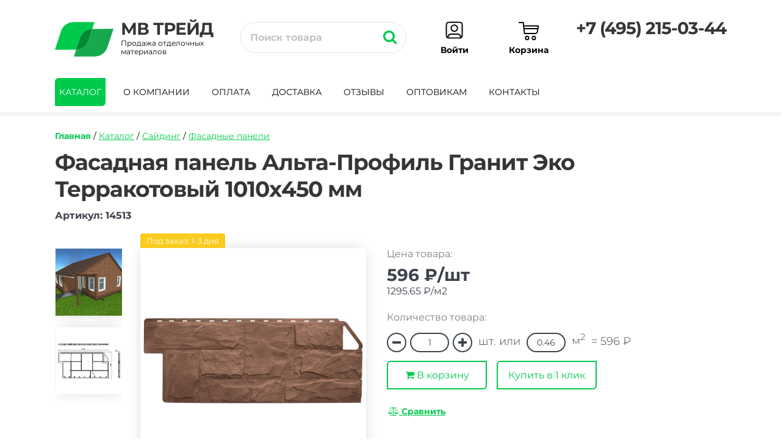

--- FILE ---
content_type: text/html; charset=UTF-8
request_url: https://mvtrade.ru/fasadnaya-panel-alta-profil-granit-eko-terrakotovyy-1130h480-mm/
body_size: 36519
content:
<!DOCTYPE HTML>
<html>
<head>
<meta charset="UTF-8">
<meta name="viewport" content="width=device-width, initial-scale=1.0, user-scalable=no">
<meta name="mailru-verification" content="aae787325271418e"/>
<meta name="yandex-verification" content="4f443fea200311ab"/>
<meta name="yandex-verification" content="4061dcffaabf87ff"/>
<meta name="yandex-verification" content="77a0e19d847d78af"/>
<meta name="google-site-verification" content="cyz9YyEzXcPDH3QEsEw2fvfYQ4JVxeMHSxRbW9yjjUk"/>
<link rel="apple-touch-icon" href="/favicon.png" sizes="76x76">
<link rel="apple-touch-icon" href="/favicon.png" sizes="120x120">
<link rel="apple-touch-icon" href="/favicon.png" sizes="152x152">
<link rel="apple-touch-icon" href="/favicon.png" sizes="180x180">
<link rel="apple-touch-icon" href="/apple-touch-icon.png" type="image/png">
<link type="image/png" rel="icon" href="/favicon.png"/>
<link type="image/png" rel="shortcut icon" href="/favicon.png"/>
<base href="https://mvtrade.ru/"/>
        <meta property="og:url" content="https://mvtrade.ru/fasadnaya-panel-alta-profil-granit-eko-terrakotovyy-1130h480-mm/"/>
        <meta property="og:image" content="https://mvtrade.ru/images/id/normal/fasadnaya-panel-alta-profil-granit-eko-terrakotovyy-1130h480-mm.jpg"/>
    
<title>Фасадная панель Альта-Профиль Гранит Эко Терракотовый 1010х450 мм, цена — купить в Москве | МВ Трейд</title>
<meta property="og:title" content="Фасадная панель Альта-Профиль Гранит Эко Терракотовый 1010х450 мм, цена — купить в Москве | МВ Трейд, цена — купить в Москве | МВ Трейд"/>
<meta property="og:type" content="article"/>
<meta property="og:description" name="description" content="Фасадная панель Альта-Профиль Гранит Эко Терракотовый 1010х450 мм по недорогой цене, купить с доставкой по Москве и Московской области в интернет-магазине МВ Трейд."/>
<meta name="keywords" content="Фасадная панель Альта-Профиль Гранит Эко Терракотовый 1010х450 мм, цена, купить, Москва, МВ Трейд"/>
<link type="text/css" rel="preload stylesheet" as="style" href="/design/A.screen.css,q17231018871.pagespeed.cf.sGcJ0y_npy.css"/>
<link type="text/css" rel="preload stylesheet" as="style" href="/system/A.scrollbars.css,q1694310595.pagespeed.cf.PXLBBbOdUw.css"/>
<link type="text/css" rel="preload stylesheet" as="style" href="/A.styles.css,q1744712275.pagespeed.cf.bg7wuxeOr5.css"/>
</head>
<body>
<style>.typos{width:180px;float:left;padding:0 10px 0 0;margin:0 0 10px 24px;font-weight:100;font-family:arial;font-size:12pt}.typos.active{color:#00ca4c}.typos.active:hover{color:#363636}.deta{font-size:12pt;color:#00ca4c;cursor:pointer}.deta:hover{color:#363636}.hints{display:compact;position:absolute;left:90px;top:-5px;background:#595959;font-weight:100;font-size:12pt;font-family:arial;padding:6px 8px 6px 8px;color:#fff;display:none}.hints:before{content:"";border:solid transparent;position:absolute;top:8px;right:100%;border-right-color:#595959;border-width:7px;margin-left:0}</style>


<div id="ost_info" style="display: none;">
<div style="position: fixed; top: 0; left: 0; width: 100%; height: 100%; display: flex; align-items: center; z-index: 10000; justify-content: center; background: #0008;">

<div style="position: absolute; top: 0; left: 0; width: 100%; height: 100%;" onclick="$('#ost_info').toggle();"></div>

  <div style="min-width: 300px; box-sizing: border-box;width: 50%; position: relative; max-width: 450px; position: relative; background: #fff; border-radius: 15px 0; padding: 24px; padding-right: 48px;">
    <i class="fa fa-times" style="position: absolute; top: 4px; right: 8px; font-size: 24px; cursor: pointer;" aria-hidden="true" style="cursor: pointer;" onclick="$('#ost_info').toggle();"></i>
    <div style="display: flex; align-items: flex-start;">
      <div style="flex-grow: 1; margin-right: 24px;">
        <div style="font-weight: 700; margin-bottom: 6px;">Склад-магазин</div>
        <div data-name="address">Мытищи</div>
      </div>
      <div style="width: 100px; flex-shrink: 0;">
        <div style="font-weight: 700; margin-bottom: 6px;">В наличии</div>
        <div><span data-name="ost">123</span> <span data-name="postfix">шт.</span></div>
      </div>
    </div>
    <div style="font-style: italic; margin-top: 36px;">
      Внимание!<br>Если не хватает количества товара, довезем на наш склад в течение 1-3 дней
    </div>
  </div>
</div>
</div>


    
<noscript id="deferred-styles">
    <link type="text/css" rel="preload stylesheet" as="style" media="screen" href="/system/fonts/A.awesome.css.pagespeed.cf.3EKgvcnZEI.css"/>
    <link type="text/css" rel="preload stylesheet" as="style" href="/system/A.jQuery.Brazzers-Carousel.min.css.pagespeed.cf.isU4w57juY.css">    <link type="text/css" rel="preload stylesheet" as="style" media="screen" href="/system/fancybox/A.jquery.fancybox.css.pagespeed.cf.ZdXspgLRbe.css"/></noscript>
<script>var loadDeferredStyles=function(){var addStylesNode=document.getElementById("deferred-styles");var replacement=document.createElement("div");replacement.innerHTML=addStylesNode.textContent;document.body.appendChild(replacement)
addStylesNode.parentElement.removeChild(addStylesNode);};var raf=window.requestAnimationFrame||window.mozRequestAnimationFrame||window.webkitRequestAnimationFrame||window.msRequestAnimationFrame;if(raf)raf(function(){window.setTimeout(loadDeferredStyles,0);});else window.addEventListener('load',loadDeferredStyles,{passive:true});</script>


<script rel="prefetch" as="script" type="text/javascript" src="/system/jquery.min.js.pagespeed.jm.YSzgc-BSX9.js"></script>
<script rel="prefetch" as="script" type="text/javascript">(function(factory){if(typeof define==='function'&&define.amd){define(['jquery'],factory);}else if(typeof exports==='object'){factory(require('jquery'));}else{factory(jQuery);}}(function($){var pluses=/\+/g;function encode(s){return config.raw?s:encodeURIComponent(s);}function decode(s){return config.raw?s:decodeURIComponent(s);}function stringifyCookieValue(value){return encode(config.json?JSON.stringify(value):String(value));}function parseCookieValue(s){if(s.indexOf('"')===0){s=s.slice(1,-1).replace(/\\"/g,'"').replace(/\\\\/g,'\\');}try{s=decodeURIComponent(s.replace(pluses,' '));return config.json?JSON.parse(s):s;}catch(e){}}function read(s,converter){var value=config.raw?s:parseCookieValue(s);return $.isFunction(converter)?converter(value):value;}var config=$.cookie=function(key,value,options){if(value!==undefined&&!$.isFunction(value)){options=$.extend({},config.defaults,options);if(typeof options.expires==='number'){var days=options.expires,t=options.expires=new Date();t.setTime(+t+days*864e+5);}return(document.cookie=[encode(key),'=',stringifyCookieValue(value),options.expires?'; expires='+options.expires.toUTCString():'',options.path?'; path='+options.path:'',options.domain?'; domain='+options.domain:'',options.secure?'; secure':''].join(''));}var result=key?undefined:{};var cookies=document.cookie?document.cookie.split('; '):[];for(var i=0,l=cookies.length;i<l;i++){var parts=cookies[i].split('=');var name=decode(parts.shift());var cookie=parts.join('=');if(key&&key===name){result=read(cookie,value);break;}if(!key&&(cookie=read(cookie))!==undefined){result[name]=cookie;}}return result;};config.defaults={};$.removeCookie=function(key,options){if($.cookie(key)===undefined){return false;}$.cookie(key,'',$.extend({},options,{expires:-1}));return!$.cookie(key);};}));</script>
<script rel="prefetch" as="script" async type="text/javascript">function utoa(str){return window.btoa(unescape(encodeURIComponent(str)));}function atou(str){return decodeURIComponent(escape(window.atob(str)));}</script>
<script rel="prefetch" as="script" async type="text/javascript" src="/cart/cart.js?1769856806"></script>
<script>if($.cookie('superdate')!=''&&typeof $.cookie("superdate")==="undefined")$.cookie('superdate','31-01-107',{path:'/'});var screensize=$(window).width();$.cookie("screensize",'',{expires:365,path:'/'});$.cookie("screensize",screensize,{expires:365,path:'/'});window.dataLayer=window.dataLayer||[];</script>
<script defer rel="dns-prefetch" type="text/javascript">!function(a){a.fn.brazzersCarousel=function(){return this.addClass("brazzers-daddy").append("<div class='tmb-wrap'><div class='tmb-wrap-table'>").append("<div class='image-wrap'>").each(function(){var e=a(this);e.find("img").appendTo(e.find(".image-wrap")).each(function(){e.find(".tmb-wrap-table").append("<div>")})}).find(".tmb-wrap-table").bind("touchmove",function(e){e.preventDefault();var i=e.originalEvent.changedTouches[0],t=document.elementFromPoint(i.clientX,i.clientY),d=a(t).parent(".tmb-wrap-table").closest(".brazzers-daddy").find("img"),n=a(t).parent(".tmb-wrap-table").find("div");d.hide().eq(a(t).index()).css("display","block"),n.removeClass("active"),a(t).addClass("active")}).find("div").hover(function(){var e=a(this).parent(".tmb-wrap-table").closest(".brazzers-daddy").find("img"),i=a(this).parent(".tmb-wrap-table").find("div");e.hide().eq(a(this).index()).css("display","block"),i.removeClass("active"),a(this).addClass("active")}).parent().find(":first").addClass("active")}}(jQuery);</script><script defer rel="dns-prefetch" as="script" type="text/javascript" src="//cdn.jsdelivr.net/jquery.slick/1.6.0/slick.min.js"></script>
<script defer rel="dns-prefetch" as="script" type="text/javascript" src="/system/jquery.sticky.js.pagespeed.jm.7jQ37ZfL2x.js"></script>
<script defer rel="dns-prefetch" as="script" type="text/javascript" src="/system/fancybox/jquery.fancybox.min.js.pagespeed.jm.fae-3qWw07.js"></script>







<script rel="prefetch" as="script" async type="text/javascript" src="/system/toggle.js?v1769856806"></script>

<script type="text/javascript">

function clearfi() {
    
    var checkboxes = '';
    $('#filter input:checkbox:checked').each(function(){
		checkboxes = checkboxes + $(this).val() + ';';
	});

}
function otmena(id) {
    
    var checkboxes = '';
    $('#filter input:checkbox:checked').each(function(){
		checkboxes = checkboxes + $(this).val() + ';';
	});
	//console.log(checkboxes);
	
	if(checkboxes == '') {
	    resetfilter('fasadnaya-panel-alta-profil-granit-eko-terrakotovyy-1130h480-mm');
	} else {
	    window.location = '/fasadnaya-panel-alta-profil-granit-eko-terrakotovyy-1130h480-mm/?tag='+checkboxes+'&page=1';
	}
		
    $.ajax({
		type: "POST",
		url: "ajax.php",
		data: "otmena=1&id="+id+"&hash="+Math.random(),
		timeout: 10000,
		success: function(html){
		    //console.log('success '+html);
			
			//if(html == '') resetfilter('fasadnaya-panel-alta-profil-granit-eko-terrakotovyy-1130h480-mm');
			//else window.location = '/fasadnaya-panel-alta-profil-granit-eko-terrakotovyy-1130h480-mm/'+html;

		},
		error: function(){
			//console.log('error '+html);
		}
	});
}






    

	

        if (typeof $.cookie("current_path") === "undefined") {

		$.cookie("current_path", "fasadnye-paneli", { expires : 365,  path : '/' });	

	} else {
		
		var cookie_path = $.cookie("current_path"),
			current_path = "fasadnye-paneli";

		if (cookie_path === current_path) {
			
			//alert('У-ху-ху');

		} else {
			$.cookie("current_path", "fasadnye-paneli", { expires : 365,  path : '/' });	
			$.removeCookie('checkboxes', { path: '/' });
			$.removeCookie("parameter", { path: '/' });
			$.removeCookie('current_id', { path: '/' });
			$.removeCookie('ucenka', { path: '/' });
			$.cookie("pagenum", "1", { expires : 365,  path : '/' });		
		}
		
    }
    

function besplatno() {
        $.ajax({
			type: "POST",
			url: "ajax.php",
			data: "besplatno=1&page=fasadnaya-panel-alta-profil-granit-eko-terrakotovyy-1130h480-mm&hash="+Math.random(),
			timeout: 10000,
			success: function(html){
				$("#besplatno").html(html);
			},
			error: function(){
				$("#besplatno").html(html);
			}
		});
}





function goodies(parameter,mtu,myId) {
    
    $.ajaxSetup({
         crossDomain: true,
         xhrFields: {
             withCredentials: true
         }
     });
    
	$('.mobile_podlog').show();
//$('#kol_mob_colvo').html('Поиск товаров...')
    //console.log('goodies in');
    
    var page = '';
	var checkboxes = '';
	
	if(typeof $.cookie("pagenum") !== "undefined") {
	    page = $.cookie("pagenum");
	} else {
	    	}
	
	//console.log('goodies page '+page);
	
	
	
	range_input = '';
	
/* 	    $('#filter input:checkbox:checked').each(function(){
			checkboxes = checkboxes + $(this).val() + ';';
		}); */
	    $('#filter .ceil:checked').not('.discont_check').each(function(){
			checkboxes = checkboxes + $(this).val() + ';';
		});
	
		$.cookie("checkboxes", "", { expires : 365,  path : '/' });
		$.cookie("checkboxes", checkboxes, { expires : 365,  path : '/' });
		
		//console.log('goodies checkboxes ' + $.cookie("checkboxes"));
		
		$.cookie("current_id", "", { expires : 365,  path : '/' });
		$.cookie("current_id", 1638437329, { expires : 365,  path : '/' });
			
			
	if(parameter == 1) {
	    
	    			
			if(parameter == 1 && $.cookie("checkboxes") != '') document.location.href = 'https://mvtrade.ru/fasadnaya-panel-alta-profil-granit-eko-terrakotovyy-1130h480-mm/?tag='+$.cookie("checkboxes")+'&page='+$.cookie("pagenum");
			
			if(parameter == 1 && $.cookie("checkboxes") == '') document.location.href = 'https://mvtrade.ru/fasadnaya-panel-alta-profil-granit-eko-terrakotovyy-1130h480-mm/?page='+$.cookie("pagenum");
			
	} else {		
    			
    	
    	if(parameter == 'asc') {
    		$('#asc').addClass('active');
    		$('#pricesort').html('<div id="desc" onclick="goodies(\'desc\');" class="sort active"><div style="padding: 6px 0px 6px 0px;">Цена <i class="fa fa-sort-amount-asc" aria-hidden="true"></i></div></div>');
    		//console.log('Все в порядке 1');
    		$('#counter').removeClass('active');
    		$('#acounter').removeClass('active');
    		
    		$.cookie("parameter", "", { expires : 365,  path : '/' });
    		$.cookie("parameter", parameter, { expires : 365,  path : '/' });
    		
    	} else if(parameter == 'desc') {
    		$('#desc').addClass('active');
    		
    		$('#pricesort').html('<div id="asc" onclick="goodies(\'asc\');" class="sort active"><div style="padding: 6px 0px 6px 0px;">Цена <i class="fa fa-sort-amount-desc" aria-hidden="true"></i></div></div>');
    		//console.log('Все в порядке 2');
    		
    		$('#counter').removeClass('active');
    		$('#acounter').removeClass('active');
    		
    		
    		$.cookie("parameter", "", { expires : 365,  path : '/' });
    		$.cookie("parameter", parameter, { expires : 365,  path : '/' });
    		
    	} else if(parameter == 'acounter') {
    		
    		$('#asc').removeClass('active');
    		$('#desc').removeClass('active');
    		$('#acounter').addClass('active');
    		
    		$('#countersort').html('<div id="counter" onclick="goodies(\'counter\');" class="sort active"><div style="padding: 6px 0px 6px 0px;">Популярные <i class="fa fa-sort-amount-asc" aria-hidden="true"></i></div></div>');
    		
    		$.cookie("parameter", "", { expires : 365,  path : '/' });
    		$.cookie("parameter", parameter, { expires : 365,  path : '/' });
    		
    		
    	} else if(parameter == 'counter') {
    		$('#asc').removeClass('active');
    		$('#desc').removeClass('active');
    		$('#counter').addClass('active');
    		
    		$('#countersort').html('<div id="acounter" onclick="goodies(\'acounter\');" class="sort active"><div style="padding: 6px 0px 6px 0px;">Популярные <i class="fa fa-sort-amount-desc" aria-hidden="true"></i></div></div>');
    		
    		$.cookie("parameter", "", { expires : 365,  path : '/' });
    		$.cookie("parameter", parameter, { expires : 365,  path : '/' });
    		
    		
    	} else {
    		//$('#asc').removeClass('active');
    		//$('#desc').removeClass('active');
    		//$('#counter').removeClass('active');
    	}
    	
    	//var checkboxes = $('#filter input:checkbox:checked').val();
    	
    	
    		
    	if(typeof mtu !== "undefined" && mtu != '') {
    	    x_mtu = '&mtu='+mtu;
    	} else {
    	    x_mtu = '';
    	}
    			if ($('input[id="ucen"]').is(':checked')) {
					ucenka = 1;
					$.cookie("ucenka", "", { expires : 365,  path : '/' });
    				$.cookie("ucenka", ucenka, { expires : 365,  path : '/' });
					$('.sbros').css('display', 'block')
				}
				else if($('#neuc').is(':checked')){
					ucenka = 2;
					$.cookie("ucenka", "", { expires : 365,  path : '/' });
    				$.cookie("ucenka", ucenka, { expires : 365,  path : '/' });
					$('.sbros').css('display', 'block')
				}
				else{
					ucenka = 0;
					$.cookie("ucenka", "", { expires : 365,  path : '/' });
				}
				//console.log(ucenka);
    	
    	$.ajax({
    		type: "GET",
    		url: "/ajax2.php",
    		headers: {"X-Cookie": document.cookie},
    		scriptCharset: "utf-8" ,
    		contentType: "application/x-www-form-urlencoded; charset=UTF-8",		
    		data: "current_id=1638437329&ucenka="+ucenka+"&plugin_id=1297324184"+x_mtu+"&checkboxes=" + utoa($.cookie("checkboxes")) + "&myId=" + myId + "&range_input=" + range_input + "&parameter=" + $.cookie("parameter") + "&page="+page+"&screensize=800",
    		timeout: 10000,
    		success: function(html){
    			$("#goodies").html(html);
				//console.log(html);
    			
    			if(html != '') {
    			    
    			    $.ajax({
                		type: "GET",
                		url: "/filter_ajax.php",
                		scriptCharset: "utf-8" ,
                		contentType: "application/x-www-form-urlencoded; charset=UTF-8",		
                		data: "current_id=1638437329&ucenka="+ucenka+"&checkboxes=" + utoa($.cookie("checkboxes")) + "&current_url=fasadnaya-panel-alta-profil-granit-eko-terrakotovyy-1130h480-mm&parameter=" + $.cookie("parameter"),
                		timeout: 20000,
                		success: function(html){
                
                			$("#filter_block").html(html);
                			//console.log(html);

							if ($('.ucenka').html() != '0' ||  $('#neuc').is(':checked')) {
							
						}
						else{
							$('#tabel_serial_pop').removeClass('tabel_ceils')
                			$('#tabel_serial_pop').addClass('tabel_ceils1')
						}

						
                			//console.log("filter_ajax    current_id=" + 1638437329 + "&checkboxes=" + utoa($.cookie("checkboxes")) + "&range_input=" + range_input + "&parameter=" + $.cookie("parameter"));
                		    
                		    if($('#'+mtu).prop('checked') || mtu == 'mob_colvo') {
                    		    var mtu_xr = $('#kol_x_'+mtu).html();
                    		    
                    		    //console.log('length '+$('#kol_x_'+mtu).length);
                    		    
                    		    if($('#kol_x_'+mtu).length > 0) {
                    		        //console.log('true #kol_x_'+mtu+'.    '+mtu_xr);
                					$('#kol_mob_colvo').html('Показать '+mtu_xr+' '+declOfNum(mtu_xr, ['товар', 'товара', 'товаров']));
                    		    } else {
                    		        //console.log('false #kol_x_'+mtu+'.    '+mtu_xr);
                    		    }
                    		    showMobileFilter();
								$('.ceil').attr('data-change', '0');
                                if($('#kol_'+mtu+' nobr span').length > 0) {
                                    
                                    //console.log('#kol_'+mtu+' nobr span '+mtu_xr);
                                    if (mtu_xr == 'undefined' || typeof mtu_xr === 'undefined') {
                						var mtu_xr = $('#kol_x_'+mtu).html();
                						$('#kol_'+mtu+' nobr span').html(mtu_xr+' '+declOfNum(mtu_xr, ['товар', 'товара', 'товаров']));
                                    	$('#kol_'+mtu).show('slow');
                                    	if(mtu != 'mob_colvo') setTimeout(coco, 3000);
                					} else {
                                        if($('#kol_'+mtu+' nobr span').length > 0) {
                                            
                                            //console.log('#kol_'+mtu+' nobr span '+mtu_xr);
                                            if (mtu_xr == 'undefined' || typeof mtu_xr === 'undefined') {
                        						var mtu_xr = $('#kol_x_'+mtu).html();
                        						$('#kol_'+mtu+' nobr span').html(mtu_xr+' '+declOfNum(mtu_xr, ['товар', 'товара', 'товаров']));
                                            	$('#kol_'+mtu).show('slow');
                                            	if(mtu != 'mob_colvo') setTimeout(coco, 3000);
                        					} else {
                                                $('#kol_'+mtu+' nobr span').html(mtu_xr+' '+declOfNum(mtu_xr, ['товар', 'товара', 'товаров']));
                                                $('#kol_'+mtu).show('slow');
                                                if(mtu != 'mob_colvo') setTimeout(coco, 3000);
                        				    }
                        				    
                                        }
                				    }
                				    
                                }
                		    }
							if ($('input[id="ucen"]').is(':checked')) {
										$('#kol_old nobr span').html(`${$('#ucenka_').html()} ${declOfNum($('#ucenka_').html(), ['товар', 'товара', 'товаров'])}`);
										//console.log('ну надо как-то вывести же')
										//console.log($('#ucenka_').html());
										$('#kol_old').show('slow');
										setTimeout(function() {
                						    $('#kol_old').toggle('slow');
                						}, 3000);
									}
									else if($('#neuc').is(':checked')){
										
										$('#kol_new nobr span').html(`${$('#neucenka_').html()} ${declOfNum($('#ucenka_').html(), ['товар', 'товара', 'товаров'])}`);
										//console.log('ну надо как-то вывести же')
										//console.log($('#ucenka_').html());
										$('#kol_new').show('slow');
										setTimeout(function() {
                						    $('#kol_new').toggle('slow');
                						}, 3000);
									}
									else{
										
							}
                		    $('.mobile_podlog').hide();
                		},
                		error: function(){
                				//alert('Hoo-lo-lo');
                		}
                	});
    			    
    			}
    			
    			$('img[data-src]').each(function() {
                    $(this).attr('src',$(this).attr('data-src'));
                    $(this).on('load', function() {
                        $(this).removeAttr('data-src');
                    });
                });
    			
    
    			if(document.getElementById('custom_my_slider')){
    			    $('.custom_my_slider').on('init', function(event, slick){
    			        var $items = slick.$dots.find('li');
    			        $items.each(function(){
    			            $(this).css('width', (100 / $items.length) + '%');
    			        });
    			        
    			    });
    			   banner = $('.custom_my_slider').slick({
    				   slidesToShow: 1,
    					 slidesToScroll: 1,
    					 infinite: true,
    					 arrows: false,
    					 speed: 900,
    					 vertical:false,
    					 pause: 10000,
    					 autoplay: false,
    					 autoplaySpeed: 5000,
    					 dots: true
    			   });
    			}

                $(".super_items").brazzersCarousel();
    		}
    	});
    	
    	
	
	}
	
}


/* этот блок для распродажи */

function goodies2(parameter,mtu) {
	myIdArray = []
	myCounter = 0;
	$( ".discont_check" ).each(function( index ) {
		if ($(this).is(':checked')) {
			myIdArray.push($(this).val());
			myCounter++;
			//console.log(myIdArray);
		}
		if (myCounter > 0) {
			$('.new_sbros').css('display', 'block')
		}
		else{
			$('.new_sbros').css('display', 'none')
		}
	myIdString = myIdArray.toString();
});


	$('.mobile_podlog').show();
//$('#kol_mob_colvo').html('Поиск товаров...')
    //console.log('goodies in');
    
    var page = '';
	var checkboxes = '';
	
	if(typeof $.cookie("pagenum") !== "undefined") {
	    page = $.cookie("pagenum");
	} else {
	    	}
	
	//console.log('goodies page '+page);
	
	
	
	range_input = '';
	
	    $('#filter input:checkbox:checked').each(function(){
			checkboxes = checkboxes + $(this).val() + ';';
		});
	
		$.cookie("checkboxes", "", { expires : 365,  path : '/' });
		$.cookie("checkboxes", checkboxes, { expires : 365,  path : '/' });
		
		//console.log('goodies checkboxes ' + $.cookie("checkboxes"));
		
		$.cookie("current_id", "", { expires : 365,  path : '/' });
		$.cookie("current_id", 1638437329, { expires : 365,  path : '/' });
			
			
	if(parameter == 1) {
	    
	    			
			if(parameter == 1 && $.cookie("checkboxes") != '') document.location.href = 'https://mvtrade.ru/fasadnaya-panel-alta-profil-granit-eko-terrakotovyy-1130h480-mm/?tag='+$.cookie("checkboxes")+'&page='+$.cookie("pagenum");
			
			if(parameter == 1 && $.cookie("checkboxes") == '') document.location.href = 'https://mvtrade.ru/fasadnaya-panel-alta-profil-granit-eko-terrakotovyy-1130h480-mm/?page='+$.cookie("pagenum");
			
	} else {		
    			
    	
    	if(parameter == 'asc') {
    		$('#asc').addClass('active');
    		$('#pricesort').html('<div id="desc" onclick="goodies2(\'desc\');" class="sort active"><div style="padding: 6px 0px 6px 0px;">Цена <i class="fa fa-sort-amount-asc" aria-hidden="true"></i></div></div>');
    		//console.log('Все в порядке 1');
    		$('#counter').removeClass('active');
    		$('#acounter').removeClass('active');
    		
    		$.cookie("parameter", "", { expires : 365,  path : '/' });
    		$.cookie("parameter", parameter, { expires : 365,  path : '/' });
    		
    	} else if(parameter == 'desc') {
    		$('#desc').addClass('active');
    		
    		$('#pricesort').html('<div id="asc" onclick="goodies2(\'asc\');" class="sort active"><div style="padding: 6px 0px 6px 0px;">Цена <i class="fa fa-sort-amount-desc" aria-hidden="true"></i></div></div>');
    		//console.log('Все в порядке 2');
    		
    		$('#counter').removeClass('active');
    		$('#acounter').removeClass('active');
    		
    		
    		$.cookie("parameter", "", { expires : 365,  path : '/' });
    		$.cookie("parameter", parameter, { expires : 365,  path : '/' });
    		
    	} else if(parameter == 'acounter') {
    		
    		$('#asc').removeClass('active');
    		$('#desc').removeClass('active');
    		$('#acounter').addClass('active');
    		
    		$('#countersort').html('<div id="counter" onclick="goodies2(\'counter\');" class="sort active"><div style="padding: 6px 0px 6px 0px;">Популярные <i class="fa fa-sort-amount-asc" aria-hidden="true"></i></div></div>');
    		
    		$.cookie("parameter", "", { expires : 365,  path : '/' });
    		$.cookie("parameter", parameter, { expires : 365,  path : '/' });
    		
    		
    	} else if(parameter == 'counter') {
    		$('#asc').removeClass('active');
    		$('#desc').removeClass('active');
    		$('#counter').addClass('active');
    		
    		$('#countersort').html('<div id="acounter" onclick="goodies2(\'acounter\');" class="sort active"><div style="padding: 6px 0px 6px 0px;">Популярные <i class="fa fa-sort-amount-desc" aria-hidden="true"></i></div></div>');
    		
    		$.cookie("parameter", "", { expires : 365,  path : '/' });
    		$.cookie("parameter", parameter, { expires : 365,  path : '/' });
    		
    		
    	} else {
    		//$('#asc').removeClass('active');
    		//$('#desc').removeClass('active');
    		//$('#counter').removeClass('active');
    	}
    	
    	//var checkboxes = $('#filter input:checkbox:checked').val();
    	
    	
    		
    	if(typeof mtu !== "undefined" && mtu != '') {
    	    x_mtu = '&mtu='+mtu;
    	} else {
    	    x_mtu = '';
    	}
    			
    	
    	$.ajax({
    		type: "GET",
    		url: "/ajax3.php",
    		scriptCharset: "utf-8" ,
    		contentType: "application/x-www-form-urlencoded; charset=UTF-8",		
    		data: "current_id=1638437329&plugin_id=1297324184"+x_mtu+"&checkboxes=" + utoa($.cookie("checkboxes")) + "&range_id=" + myIdString + "&discont=1&range_input=" + range_input + "&parameter=" + $.cookie("parameter") + "&page="+page+"&screensize=800",
    		timeout: 10000,
    		success: function(html){
    			$("#goodies").html(html);
    			
    			if(html != '') {
    			    
    			    $.ajax({
                		type: "GET",
                		url: "/filter_ajax.php",
                		scriptCharset: "utf-8" ,
                		contentType: "application/x-www-form-urlencoded; charset=UTF-8",		
                		data: "current_id=1638437329&checkboxes=" + utoa($.cookie("checkboxes")) + "&current_url=fasadnaya-panel-alta-profil-granit-eko-terrakotovyy-1130h480-mm&parameter=" + $.cookie("parameter"),
                		timeout: 20000,
                		success: function(html){
                
                			$("#filter_block").html(html);
                			//console.log("filter_ajax    current_id=" + 1638437329 + "&checkboxes=" + utoa($.cookie("checkboxes")) + "&range_input=" + range_input + "&parameter=" + $.cookie("parameter"));
                		    
                		    if($('#'+mtu).prop('checked') || mtu == 'mob_colvo') {
                    		    var mtu_xr = $('#kol_x_'+mtu).html();
                    		    
                    		    //console.log('length '+$('#kol_x_'+mtu).length);
                    		    
                    		    if($('#kol_x_'+mtu).length > 0) {
                    		        //console.log('true #kol_x_'+mtu+'.    '+mtu_xr);
                					$('#kol_mob_colvo').html('Показать '+mtu_xr+' '+declOfNum(mtu_xr, ['товар', 'товара', 'товаров']));
                    		    } else {
                    		        //console.log('false #kol_x_'+mtu+'.    '+mtu_xr);
                    		    }
                    		    showMobileFilter();
								$('.ceil').attr('data-change', '0');
                                if($('#kol_'+mtu+' nobr span').length > 0) {
                                    
                                    //console.log('#kol_'+mtu+' nobr span '+mtu_xr);
                                    if (mtu_xr == 'undefined' || typeof mtu_xr === 'undefined') {
                						var mtu_xr = $('#kol_x_'+mtu).html();
                						$('#kol_'+mtu+' nobr span').html(mtu_xr+' '+declOfNum(mtu_xr, ['товар', 'товара', 'товаров']));
                                    	$('#kol_'+mtu).show('slow');
                                    	if(mtu != 'mob_colvo') setTimeout(coco, 3000);
                					} else {
                                        if($('#kol_'+mtu+' nobr span').length > 0) {
                                            
                                            //console.log('#kol_'+mtu+' nobr span '+mtu_xr);
                                            if (mtu_xr == 'undefined' || typeof mtu_xr === 'undefined') {
                        						var mtu_xr = $('#kol_x_'+mtu).html();
                        						$('#kol_'+mtu+' nobr span').html(mtu_xr+' '+declOfNum(mtu_xr, ['товар', 'товара', 'товаров']));
                                            	$('#kol_'+mtu).show('slow');
                                            	if(mtu != 'mob_colvo') setTimeout(coco, 3000);
                        					} else {
                                                $('#kol_'+mtu+' nobr span').html(mtu_xr+' '+declOfNum(mtu_xr, ['товар', 'товара', 'товаров']));
                                                $('#kol_'+mtu).show('slow');
                                                if(mtu != 'mob_colvo') setTimeout(coco, 3000);
                        				    }
                        				    
                                        }
                				    }
                				    
                                }
                		    }
                		    $('.mobile_podlog').hide();
                		    
                		    $('img[data-src]').each(function() {
                                $(this).attr('src',$(this).attr('data-src'));
                                $(this).on('load', function() {
                                    $(this).removeAttr('data-src');
                                });
                            });
                            
                		},
                		error: function(){
                				//alert('Hoo-lo-lo');
                		}
                	});
    			    
    			}
    			
    
    			if(document.getElementById('custom_my_slider')){
    			    $('.custom_my_slider').on('init', function(event, slick){
    			        var $items = slick.$dots.find('li');
    			        $items.each(function(){
    			            $(this).css('width', (100 / $items.length) + '%');
    			        });
    			        
    			    });
    			   banner = $('.custom_my_slider').slick({
    				   slidesToShow: 1,
    					 slidesToScroll: 1,
    					 infinite: true,
    					 arrows: false,
    					 speed: 900,
    					 vertical:false,
    					 pause: 10000,
    					 autoplay: false,
    					 autoplaySpeed: 5000,
    					 dots: true
    			   });
    			}

                $(".super_items").brazzersCarousel();
    		}
    	});
    	
    	
	
	}
	
}

/* этот блок для распродажи */





megafi = 0;


function resetfilter(tic) {
    
    //console.log('resetfilter in');
	
	var checkboxes = '';
	var range_input = '';
	
	$.cookie('pagenum', 1, { expires : 365,  path : '/' });
	$.cookie('current_id', '', { expires : 365,  path : '/' });
	$.cookie('ucenka', '', { expires : 365,  path : '/' });
	$.cookie('checkboxes', '', { expires : 365,  path : '/' });
	$.cookie('parameter', '', { expires : 365,  path : '/' });
	
	$.ajax({
		type: "GET",
		url: "/ajax2.php",
		headers: {"X-Cookie": document.cookie},
		scriptCharset: "utf-8" ,
		contentType: "application/x-www-form-urlencoded; charset=UTF-8",		
		data: "current_id=" + 1638437329 + "&plugin_id=" + 1297324184 + "&checkboxes=&range_input=" + range_input + "&parameter=" + $.cookie("parameter"),
		timeout: 10000,
		success: function(html){
		    

			if(document.getElementById('custom_my_slider')){
		$('.custom_my_slider').on('init', function(event, slick){
			var $items = slick.$dots.find('li');

$items.each(function()
{
    $(this).css('width', (100 / $items.length) + '%');
});

});
				   banner = $('.custom_my_slider').slick({
					   slidesToShow: 1,
						 slidesToScroll: 1,
						 infinite: true,
						 arrows: false,
						 speed: 900,
						 vertical:false,
						 pause: 10000,
						 autoplay: false,
						 autoplaySpeed: 5000,
						 dots: true
				   });
					   
	   }




		    $.cookie('pagenum', 1, { expires : 365,  path : '/' });
	        $.cookie('current_id', '', { expires : 365,  path : '/' });
	        $.cookie('ucenka', '', { expires : 365,  path : '/' });
	        $.cookie('checkboxes', '', { expires : 365,  path : '/' });
	
			$("#goodies").html(html);
			
			$.ajax({
        		type: "GET",
        		url: "/filter_ajax.php",
        		scriptCharset: "utf-8" ,
        		contentType: "application/x-www-form-urlencoded; charset=UTF-8",		
        		data: "current_id=" + 1638437329 + "&checkboxes=&range_input=" + range_input + "&parameter=" + $.cookie("parameter"),
        		timeout: 10000,
        		success: function(html){
        			//alert(html);
        			
        			$.cookie('pagenum', 1, { expires : 365,  path : '/' });
	                $.cookie('current_id', '', { expires : 365,  path : '/' });
	                $.cookie('ucenka', '', { expires : 365,  path : '/' });
	                $.cookie('checkboxes', '', { expires : 365,  path : '/' });
	
        			$("#filter_ajax").html(html);
        			
        			setTimeout(tuk(tic), 1000);
        		},
        		error: function(){
        				//alert('Hoo-lo-lo');
        		}
        	});
        	
        	
        	$('img[data-src]').each(function() {
                $(this).attr('src',$(this).attr('data-src'));
                $(this).on('load', function() {
                    $(this).removeAttr('data-src');
                });
            });
			
			// console.log(parameter);
			// console.log(html);
		}
	});
	
	megafi = 1;
		
}




function carted() {
    $.ajax({
		type: "GET",
		url: "/ajax.php",
		scriptCharset: "utf-8" ,
		contentType: "application/x-www-form-urlencoded; charset=UTF-8",		
		data: "carted=1&personal_cart=" + $.cookie("personal_cart"),
		timeout: 10000,
		success: function(html){
		    var d = html.split(';');
			$("#carted").html(d[0]);
			$("#cart_public_text").html(d[1]);
			//console.log('success '+html);
		},
		error: function(){
			//console.log('error '+html);
		}
	});
}


$(document).ready(function(){
	
	if ($('.search_phrase').width() < 380)
		$('.search_phrase').attr('placeholder', 'Поиск товара по названию')
	if ($('.search_phrase').width() < 270)
		$('.search_phrase').attr('placeholder', 'Поиск товара')


    carted();
    



    
    
    
	
		
							
	
	
	
	
	

    if(document.getElementById('custom_my_slider')){
		$('.custom_my_slider').on('init', function(event, slick){
			var $items = slick.$dots.find('li');

$items.each(function()
{
    $(this).css('width', (100 / $items.length) + '%');
});

});
				   banner = $('.custom_my_slider').slick({
					   slidesToShow: 1,
						 slidesToScroll: 1,
						 infinite: true,
						 arrows: false,
						 speed: 900,
						 vertical:false,
						 pause: 10000,
						 autoplay: false,
						 autoplaySpeed: 5000,
						 dots: true
				   });
					   
	   }


	
	
	if(document.getElementById('first_of_all')){
				   
			banner = $('#first_of_all ul').slick({
				  slidesToShow: 1,
				  slidesToScroll: 1,
				  infinite: false,
				  arrows: true,
				  prevArrow: $('#first_of_all .prev'),
				  nextArrow: $('#first_of_all .next'),
				  speed: 900,
				  pause: 10000,
				  autoplay: true,
				  autoplaySpeed: 5000,
				  dots: false
			});
				
}

if(document.getElementById('vertical_slider_custom')){
				   
				   banner = $('#vertical_slider_custom').slick({
						 slidesToShow: 3,
						 slidesToScroll: 1,
						 infinite: false,
						 arrows: true,
						 prevArrow: $('.additional_images .next'),
						 nextArrow: $('.additional_images .prev'),
						 speed: 900,
						 pause: 10000,
						 verticalSwiping: true,
						 autoplay: false,
						 vertical: true,
						 autoplaySpeed: 5000,
						 dots: false
				   });
					   
	   }
	
	
	if(document.getElementById('banner')){
				   
			banner = $('#banner ul').slick({
				slidesToShow: 1,
				  slidesToScroll: 1,
				  infinite: true,
				  arrows: true,
				  prevArrow: $('#banner .prev'),
				  nextArrow: $('#banner .next'),
				  speed: 900,
				  pause: 10000,
				  autoplay: true,
				  autoplaySpeed: 5000,
				  dots: false,
				  responsive: [
				{
				  breakpoint: 1200,
				  settings: {
					slidesToShow: 1,
					slidesToScroll: 1,
					autoplay: true,
					infinite: true,
					arrows: false,
					dots: false
				  }
				}]
			});
				
}


	
	
	
	
	if(document.getElementById('srav')){
		
		var superwidth = $(window).width();
		
		if(superwidth <= 465) {
			var sur = 1;
		} else if(superwidth <= 800) {
			var sur = 1;
		} else if(superwidth <= 1160) {
			var sur = 2;
		} else if(superwidth <= 1400) {
			var sur = 3;
		} else {
			var sur = 4;
		}
		
		srav = $('#srav ul').slick({
			  slidesToShow: sur,
			  slidesToScroll: 1,
			  infinite: true,
			  arrows: true,
			  prevArrow: $('#srav .prev'),
			  nextArrow: $('#srav .next'),
			  speed: 900,
			  pause: 10000,
			  autoplay: false,
			  autoplaySpeed: 5000,
			  dots: false
		});
			
			
		
		
	}
	
	
	
	
	
	if(document.getElementById('bestseller')){
		
		var superwidth = $(window).width();
		
		if(superwidth <= 465) {
			var sur = 1;
		} else if(superwidth <= 816) {
			var sur = 2;
		} else if(superwidth <= 817) {
			var sur = 3;
		} else if(superwidth <= 1160) {
			var sur = 3;
		} else if(superwidth <= 1400) {
			var sur = 4;
		} else {
			var sur = 5;
		}
		
		bestseller = $('#bestseller ul').slick({
			  slidesToShow: sur,
			  slidesToScroll: 1,
			  infinite: true,
			  arrows: true,
			  prevArrow: $('#bestseller .prev'),
			  nextArrow: $('#bestseller .next'),
			  speed: 900,
			  pause: 10000,
			  autoplay: false,
			  autoplaySpeed: 5000,
			  dots: false
		});
		
		
		
	}
	
	if(document.getElementById('bestcounter')){
	   
		
		let superwidth = $(window).width();		
		if(superwidth <= 465) {
			var sur = 1;
		} else if(superwidth <= 816) {
			var sur = 2;
		} else if(superwidth <= 817) {
			var sur = 3;
		} else if(superwidth <= 1160) {
			var sur = 3;
		} else if(superwidth <= 1400) {
			var sur = 4;
		} else {
			var sur = 5;
		}
		//console.log(superwidth);
		
		bestcounter = $('#bestcounter ul').slick({
			  slidesToShow: sur,
			  slidesToScroll: 1,
			  infinite: true,
			  arrows: true,
			  prevArrow: $('#bestcounter .prev'),
			  nextArrow: $('#bestcounter .next'),
			  speed: 900,
			  pause: 10000,
			  autoplay: false,
			  autoplaySpeed: 5000,
			  dots: false
		});
		
		
	}
	
	
	if(document.getElementById('additional')){
		
		var superwidth = $(window).width();		
		if(superwidth <= 818) {
			var sur = 1;
		} else if(superwidth <= 816) {
			var sur = 2;
		} else if(superwidth <= 817) {
			var sur = 3;
		}
		
		else if(superwidth <= 1160) {
			var sur = 1;
		} else if(superwidth <= 1400) {
			var sur = 4;
		} else {
			var sur = 4;
		}
		
		
		additional = $('#additional ul').slick({
			  slidesToShow: sur,
			  slidesToScroll: 1,
			  infinite: true,
			  arrows: true,
			  prevArrow: $('#additional .prev'),
			  nextArrow: $('#additional .next'),
			  speed: 900,
			  pause: 10000,
			  autoplay: false,
			  autoplaySpeed: 5000,
			  dots: false
		});
		
		
	}
	
	
	
	if(document.getElementById('bestcategory')){
		
		var superwidth = $(window).width();		
		if(superwidth <= 415) {
			var sur = 1;
		} else if(superwidth <= 816) {
			var sur = 2;
		} else if(superwidth <= 817) {
			var sur = 3;
		} else if(superwidth <= 1160) {
			var sur = 3;
		} else if(superwidth <= 1400) {
			var sur = 4;
		} else {
			var sur = 5;
		}
		
		bestcategory = $('#bestcategory ul').slick({
			  slidesToShow: sur,
			  slidesToScroll: 1,
			  infinite: true,
			  arrows: true,
			  prevArrow: $('#bestcategory .prev'),
			  nextArrow: $('#bestcategory .next'),
			  speed: 900,
			  pause: 10000,
			  autoplay: false,
			  autoplaySpeed: 5000,
			  dots: false
		});
	}
	
	
	
	
	
	if(document.getElementById('bestcategory2')){
		
		var superwidth = $(window).width();		
		if(superwidth <= 465) {
			var sur = 1;
		} else if(superwidth <= 816) {
			var sur = 2;
		} else if(superwidth <= 817) {
			var sur = 3;
		} else if(superwidth <= 1160) {
			var sur = 3;
		} else if(superwidth <= 1400) {
			var sur = 4;
		} else {
			var sur = 5;
		}
		
			bestcategory2 = $('#bestcategory2 ul').slick({
			  slidesToShow: sur,
			  slidesToScroll: 1,
			  infinite: true,
			  arrows: true,
			  prevArrow: $('#bestcategory2 .prev'),
			  nextArrow: $('#bestcategory2 .next'),
			  speed: 900,
			  pause: 10000,
			  autoplay: false,
			  autoplaySpeed: 5000,
			  dots: false
		});
		
		
	}

if (!$('#first_of_all .slick-track > li:nth-child(2)').html()) { $('#first_of_all .slick-arrow').remove(); }

					
	$('.overlayModal').on('click', function(){
			closeModal('.modalJ');
			
					
		});
	
	$("#navigator").sticky({ topSpacing: 0 });
	$("#leftbar_besplatno_box").sticky({ topSpacing: 56, bottomSpacing: 340 });
	$("#navigationbar").sticky({ topSpacing: 0 });
	$("#cart_bar").sticky({ topSpacing: 80, bottomSpacing: 400 });
	
});

</script>

<div id="hiddennav" style="height:60px;width:100%;"></div>

<div id="ajax">


</div>
<div class="aa1" onclick="toBlock('ajax');"><div style="padding: 8px 0px 0px 0px;"><i class="fa fa-arrow-up" aria-hidden="true"></i></div></div>

<div id="header">
<div class="workspace">
<div style="padding: 24px 0px 14px 0px;">

<a onclick="resetfilter();" href="/">
<div class="logo_ico"></div>
<div style="float: left; width: 180px;">
<div style="color: #363636; font-size: 28px; padding: 6px 0px 0px 0px; font-weight: 700; letter-spacing: -1px;">МВ ТРЕЙД</div>
<div style="color: #000; font-size: 12px; line-height: 14px;">Продажа отделочных материалов</div>
<div class="null"></div>
</div>
</a>

<form id="search_form" name="search_form" action="/poisk/" method="get" enctype="multipart/form-data" accept-charset="UTF-8">
<input id="search_phrase" name="search_phrase" type="text" class="search_phrase" value="" placeholder="Поиск товара по названию или артикулу" onkeyup="tips();" autocomplete="off"/>
<i class="fa fa-search fa-search-button" style="position: absolute; top: 12px; right: 16px; color: #00CA4C; font-size: 24px; cursor: pointer;" onclick="ym(16625791,'reachGoal','search'); document.getElementById('search_form').submit(); return false;"></i>
<div class="null"></div>
<div id="tips" class="tips"></div>
<div class="null"></div>
</form>
	<div onclick="login();" class="tocabinet">
	<img loading="lazy" class="login_ico" src="/design/login.svg" alt="">
	<div class="cartx_txt lk_crtx">Войти</div>	
	</div>
	
<a href="/korzina/" style="text-decoration: none; color: #363636;">
<div style="float: left; margin: 14px 0px 0px 10px;">



<div id="cartx">

<img loading="lazy" src="/design/cart.svg" alt="" class="cartx_img">
<div class="cartx_txt">Корзина</div>
<div style="float: right; font-size: 14px; line-height: 19px; margin: 0px 0px 0px 0px; border: 2px solid #00CA4C; background: #00CA4C; color: #FFF; font-weight: 500; text-align: center; width: 19px; height: 19px; border-radius: 19px; overflow: hidden; display: none;" id="cart_public_counter">
<div id="carted"></div>
</div>


<div class="null"></div>
</div>

<div style="float: left; font-size: 14px; margin: 2px 0px 0px 12px; display:none" id="cart_public_text"></div>

<div class="null"></div>
</div>
</a>


<div id="header_phone">
<a class="link_1" href='tel:+74952150344' onclick="ym(16625791,'reachGoal','phoneclick');" style="color: #363636; font-size: 28px; padding: 6px 0px 0px 0px; font-weight: 700; letter-spacing: -1px;">+7 (495) 215-03-44</a>
<style>.link_1{text-decoration:none;color:#363636}.link_1:hover{text-decoration:underline}.link2611{color:#000;font-size:14px;text-decoration:underline;margin-top:4px;line-height:14px;color:#00ca4c;transition:.05s;cursor:pointer}.link2611:hover{filter:grayscale(1) brightness(0)}</style>
<div class="null"></div>
</div>










<div class="null"></div>
</div>
</div>
</div>

<!-- Начало -->

<script>function tips(){ym(16625791,'reachGoal','search');var tip=$('#search_phrase').val();if(tip.length>2){$.ajax({type:"POST",url:"/tips.php",data:"tip="+tip+"&hash=1769856806",timeout:10000,cache:false,error:function(html){$(".tips").html('');},success:function(html){$(".tips").html(html);}});}else{$(".tips").html('');}}function tips1(){ym(16625791,'reachGoal','search');var tip=$('.search_phrase1').val();if(tip.length>2){$.ajax({type:"POST",url:"/tips.php",data:"tip="+tip+"&hash=1769856806",timeout:10000,cache:false,error:function(html){$(".tips").html('');},success:function(html){$(".tips").html(html);}});}else{$(".tips").html('');}}function sw(that){if(that.hasClass('opened')){$(that).find('.active').removeClass('active');$(that).find('.opened').removeClass('opened');$(that).removeClass('opened').addClass('active');}if(!(that.hasClass('active'))){$('.active').removeClass('active').addClass('opened');$(that).addClass('active');}}function sw_return(){$('.mm_a3').removeClass('active').parent().removeClass('opened').addClass('active');;}</script>






<div id="msearch" style="height:78px;position:fixed;top:-100px;width:100%;transition:.2s;left:0;background:#fff;z-index:4005;">
<div class="workspace">
<form id="search_form1" style="display:block;margin-left:18px;" name="search_form" action="/poisk/" method="get" enctype="multipart/form-data" accept-charset="UTF-8">
<input name="search_phrase" style="" type="text" class="search_phrase search_phrase1" value="" placeholder="Поиск товара по названию или артикулу" onkeyup="tips1();" autocomplete="off"/>
<i class="fa fa-search fa-search-button" style="position: absolute; top: 14px; right: 16px; color: #00CA4C; font-size: 24px; cursor: pointer;" onclick="ym(16625791,'reachGoal','search'); document.getElementById('search_form1').submit(); return false;"></i>
<div class="null"></div>
<div class="tips mtips" style="width:100%;position:absolute;top:5px;left:0;"></div>
<div class="null"></div>
</form>
</div>
</div>

<div id="mheader" style="width:100%;z-index:4010;position:fixed;top:0;left:0;background:#fff;padding:5px 0;">
<div class="workspace">
<div class="mb_cont" style="display:flex;justify-content:space-between;align-items:center;">
	
	<div onclick="callback('mnav');$('#msearch').removeClass('active'); resetfilter();" class="mb_burger" style="width:21px;display:flex;justify-content:center;align-items:center;"><i style="font-size:24px;" class="fa fa-bars" aria-hidden="true"></i></div>
	
	<div style="width:152px; margin: 0px 0px 0px 4px;">
<a onclick="resetfilter();" href="/">
<div class="logo_ico" style="margin:0;margin-right:8px;margin-top:4px;width:48px;height:40px;"></div>
<div style="float: left; width: 90px;">
<div style="color: #363636; font-size: 14px; padding: 6px 0px 0px 0px; font-weight: 700; letter-spacing: -1px;">МВ ТРЕЙД</div>
<div style="color: #000; font-size: 8px; line-height: 10px;">Продажа отделочных материалов</div>
<div class="null"></div>
</div>
</a>
</div>
	<div onclick="$('#msearch').toggleClass('active');" style="width:28px;display:flex;justify-content:flex-start;align-items:center;" class="mb_search"><i style="font-size:24px;padding-left:4px;" class="fa fa-search" aria-hidden="true"></i></div>
				<img loading="lazy" class="lk_img" onclick="login();" src="/design/login.svg" alt="">
				<div class="mb_cart" style="width:42px;display:flex;justify-content:center;align-items:center;">
	<a href="/korzina/" style="text-decoration:none;">
<div id="cartx" style="margin:0;margin-top:4px;">
<div style="float: right; font-size: 14px; line-height: 19px; margin: 0px 0px 0px 0px; border: 2px solid #00CA4C; background: #00CA4C; color: #FFF; font-weight: 500; text-align: center; width: 19px; height: 19px; border-radius: 19px; overflow: hidden;" id="cart_public_counter">
0</div>
<div class="null"></div>
</div>
	</a></div>
	<div style="width:28px;margin-left:10px;display:flex;justify-content:center;align-items:center;" class="mb_ph"><a class="mb_phone" onclick="ym(16625791,'reachGoal','phoneclick');" href="tel:+74952150344" style="color:#000;"><i style="font-size:24px;" class="fa fa-phone-square" aria-hidden="true"></i></a></div>
</div>

</div>
</div>

<div id="mnav" style="overflow-y:scroll;padding-bottom:10px;display:none;height:100vh;width:100vw;position:fixed;background:#fff;z-index:4000;left:0;top:0;box-sizing:border-box;padding-top:70px;">
<div style="width:100%;overflow-x:hidden;overflow-y:scroll;">
<nav style="position:relative;">
	<div class="opened">
		<div class="active">
			<div class="mm_a3">
				<b class="p2603_1">
					<a class="p2603_2" href="/katalog/">Каталог</a>
					<span onclick="sw_return();" class="p2603_3 return"><span class="qmin p2603_31">-</span></span>
				</b>
				
				<span onclick="sw($(this).parent());" class="p2603_3"><span class="qpls p2603_31">+</span></span>
				<span onclick="sw($(this).parent());" class="p2603_3"><span class="qmin p2603_31">-</span></span>
				                        <div class="mm_a1"><b><a class='p2703_1' href="/katalog/sayding/">Сайдинг</a></b><span onclick="sw($(this).parent());" class="p2603_3"><span class="qpls p2603_31">+</span></span>                        
                                                            <div class="mm_a2"><a class='p2703_2' href="/katalog/vinilovyy-sayding/">Виниловый сайдинг</a></div>
                                                                        <div class="mm_a2"><a class='p2703_2' href="/katalog/akrilovyy-sayding/">Акриловый сайдинг</a></div>
                                                                        <div class="mm_a2"><a class='p2703_2' href="/katalog/fasadnye-paneli/">Фасадные панели</a></div>
                                                                        <div class="mm_a2"><a class='p2703_2' href="/katalog/fibrocementnye-paneli/">Фиброцементный сайдинг</a></div>
                                                                        <div class="mm_a2"><a class='p2703_2' href="/katalog/sayding/fasadnaya-doska/">Фасадная доска из ДПК</a></div>
                                                                        <div class="mm_a2"><a class='p2703_2' href="/katalog/fasadnye-termopaneli/">Фасадные термопанели</a></div>
                                                                        <div class="mm_a2"><a class='p2703_2' href="/katalog/klinkernaya-plitka/">Клинкерная плитка</a></div>
                                                                        <div class="mm_a2"><a class='p2703_2' href="/katalog/sofity/">Софиты</a></div>
                                                                        <div class="mm_a2"><a class='p2703_2' href="/katalog/otlivy-dlya-okon/">Отливы для окон</a></div>
                                                                        <div class="mm_a2"><a class='p2703_2' href="/katalog/uteplitel/">Утеплитель</a></div>
                                                                        <div class="mm_a2"><a class='p2703_2' href="/katalog/paroizolyaciya/">Пароизоляция</a></div>
                                                                        <div class="mm_a2"><a class='p2703_2' href="/katalog/komplektuyuschie-dlya-saydinga/">Комплектующие для сайдинга</a></div>
                                    				
                        
                        </div>
                                                <div class="mm_a1"><b><a class='p2703_1' href="/katalog/vodostochnye-sistemy/">Водосточные системы</a></b><span onclick="sw($(this).parent());" class="p2603_3"><span class="qpls p2603_31">+</span></span>                        
                                                            <div class="mm_a2"><a class='p2703_2' href="/katalog/zhelob/">Желоб</a></div>
                                                                        <div class="mm_a2"><a class='p2703_2' href="/katalog/kronshteyn-zheloba/">Кронштейн желоба</a></div>
                                                                        <div class="mm_a2"><a class='p2703_2' href="/katalog/truba/">Труба</a></div>
                                                                        <div class="mm_a2"><a class='p2703_2' href="/katalog/voronka/">Воронка</a></div>
                                                                        <div class="mm_a2"><a class='p2703_2' href="/katalog/koleno-truby/">Колено трубы</a></div>
                                                                        <div class="mm_a2"><a class='p2703_2' href="/katalog/zaglushka-zheloba/">Заглушка желоба</a></div>
                                                                        <div class="mm_a2"><a class='p2703_2' href="/katalog/soedinitel-zheloba/">Соединитель желоба</a></div>
                                                                        <div class="mm_a2"><a class='p2703_2' href="/katalog/sliv/">Слив</a></div>
                                                                        <div class="mm_a2"><a class='p2703_2' href="/katalog/setka-voronki/">Сетка воронки</a></div>
                                                                        <div class="mm_a2"><a class='p2703_2' href="/katalog/ugol-zheloba/">Угол желоба</a></div>
                                                                        <div class="mm_a2"><a class='p2703_2' href="/katalog/homut-truby/">Хомут трубы</a></div>
                                                                        <div class="mm_a2"><a class='p2703_2' href="/katalog/mufta-truby/">Муфта трубы</a></div>
                                                                        <div class="mm_a2"><a class='p2703_2' href="/katalog/troynik-truby/">Тройник трубы</a></div>
                                                                        <div class="mm_a2"><a class='p2703_2' href="/katalog/komplekt-vodostochnoy-sistemy/">Комплект водосточной системы</a></div>
                                    				
                        
                        </div>
                                                <div class="mm_a1"><b><a class='p2703_1' href="/katalog/snegozaderzhateli/">Снегозадержатели</a></b>                        
                        				
                        
                        </div>
                                                <div class="mm_a1"><b><a class='p2703_1' href="/katalog/podvesnye-potolki/">Подвесные потолки</a></b><span onclick="sw($(this).parent());" class="p2603_3"><span class="qpls p2603_31">+</span></span>                        
                                                            <div class="mm_a2"><a class='p2703_2' href="/katalog/reechnye-potolki/">Реечные потолки</a></div>
                                                                        <div class="mm_a2"><a class='p2703_2' href="/katalog/potolki-armstrong/">Потолки Армстронг</a></div>
                                                                        <div class="mm_a2"><a class='p2703_2' href="/katalog/grilyato/">Грильято</a></div>
                                                                        <div class="mm_a2"><a class='p2703_2' href="/katalog/kassetnye-potolki/">Кассетные потолки</a></div>
                                                                        <div class="mm_a2"><a class='p2703_2' href="/katalog/plastikovye-potolki/">Пластиковые потолки</a></div>
                                                                        <div class="mm_a2"><a class='p2703_2' href="/katalog/svetilniki-lampy/">Светильники, лампы</a></div>
                                                                        <div class="mm_a2"><a class='p2703_2' href="/katalog/komplektuyuschie-dlya-potolka/">Комплектующие для потолка</a></div>
                                    				
                        
                        </div>
                                                <div class="mm_a1"><b><a class='p2703_1' href="/katalog/stenovye-paneli/">Стеновые панели</a></b><span onclick="sw($(this).parent());" class="p2603_3"><span class="qpls p2603_31">+</span></span>                        
                                                            <div class="mm_a2"><a class='p2703_2' href="/katalog/listovye-paneli/">Листовые панели</a></div>
                                                                        <div class="mm_a2"><a class='p2703_2' href="/katalog/paneli-mdf/">Панели МДФ</a></div>
                                                                        <div class="mm_a2"><a class='p2703_2' href="/katalog/paneli-pvh/">Панели ПВХ</a></div>
                                                                        <div class="mm_a2"><a class='p2703_2' href="/katalog/sendvich-paneli/">Сэндвич-панели</a></div>
                                                                        <div class="mm_a2"><a class='p2703_2' href="/katalog/fartuki-dlya-kuhni/">Фартуки для кухни</a></div>
                                                                        <div class="mm_a2"><a class='p2703_2' href="/katalog/vagonka-pvh/">Вагонка ПВХ</a></div>
                                                                        <div class="mm_a2"><a class='p2703_2' href="/katalog/ugly-dlya-otkosov/">Углы для откосов</a></div>
                                                                        <div class="mm_a2"><a class='p2703_2' href="/katalog/komplektuyuschie-dlya-paneley/">Комплектующие для панелей</a></div>
                                    				
                        
                        </div>
                                                <div class="mm_a1"><b><a class='p2703_1' href="/katalog/napolnye-pokrytiya/">Напольные покрытия</a></b><span onclick="sw($(this).parent());" class="p2603_3"><span class="qpls p2603_31">+</span></span>                        
                                                            <div class="mm_a2"><a class='p2703_2' href="/katalog/laminat/">Ламинат</a></div>
                                                                        <div class="mm_a2"><a class='p2703_2' href="/katalog/napolnye-pokrytiya/plitka-lvt/">Плитка LVT</a></div>
                                                                        <div class="mm_a2"><a class='p2703_2' href="/katalog/plity-dsp/">Плиты ДСП</a></div>
                                                                        <div class="mm_a2"><a class='p2703_2' href="/katalog/podlozhka/">Подложка</a></div>
                                                                        <div class="mm_a2"><a class='p2703_2' href="/katalog/teplyy-pol/">Теплый пол</a></div>
                                                                        <div class="mm_a2"><a class='p2703_2' href="/katalog/plintus/">Плинтус</a></div>
                                                                        <div class="mm_a2"><a class='p2703_2' href="/komplektuyuschie-dlya-plintusa/">Комплектующие для плинтуса</a></div>
                                    				
                        
                        </div>
                                                <div class="mm_a1"><b><a class='p2703_1' href="/katalog/terrasnaya-doska/">Террасная доска ДПК</a></b><span onclick="sw($(this).parent());" class="p2603_3"><span class="qpls p2603_31">+</span></span>                        
                                                            <div class="mm_a2"><a class='p2703_2' href="/katalog/stupeni-iz-dpk/">Ступени ДПК</a></div>
                                                                        <div class="mm_a2"><a class='p2703_2' href="/katalog/terrasnaya-doska/ograzhdeniya-iz-dpk/">Ограждения ДПК</a></div>
                                                                        <div class="mm_a2"><a class='p2703_2' href="/katalog/planken-iz-dpk/">Заборная доска ДПК</a></div>
                                                                        <div class="mm_a2"><a class='p2703_2' href="/katalog/gryadki-iz-dpk/">Грядки ДПК</a></div>
                                                                        <div class="mm_a2"><a class='p2703_2' href="/katalog/komplektuyuschie-dlya-terrasnoy-doski/">Комплектующие для ДПК</a></div>
                                    				
                        
                        </div>
                                                <div class="mm_a1"><b><a class='p2703_1' href="/katalog/drenazhnye-sistemy/">Дренажные системы</a></b><span onclick="sw($(this).parent());" class="p2603_3"><span class="qpls p2603_31">+</span></span>                        
                                                            <div class="mm_a2"><a class='p2703_2' href="/katalog/vodootvodnye-lotki/">Водоотводные лотки</a></div>
                                                                        <div class="mm_a2"><a class='p2703_2' href="/katalog/vodopriemnye-reshetki/">Водоприемные решетки</a></div>
                                                                        <div class="mm_a2"><a class='p2703_2' href="/katalog/komplektuyuschie-dlya-drenazha/">Комплектующие для дренажа</a></div>
                                    				
                        
                        </div>
                                                <div class="mm_a1"><b><a class='p2703_1' style="color: #d13b3b;" href="/rasprodazha/">Распродажа</a></b>                        
                        				
                        
                        </div>
                        			</div>
			<div class="mm_a3" onclick="javascript:document.location.href='/o-kompanii/'">О компании</div>
			<div class="mm_a3" onclick="javascript:document.location.href='/oplata/'">Оплата</div>
			<div class="mm_a3" onclick="javascript:document.location.href='/dostavka/'">Доставка</div>
			<!-- <div class="mm_a3" onclick="javascript:document.location.href='/deystvuyuschie-akcii-i-skidki/'">Акции</div> -->
			<div class="mm_a3" onclick="window.open('https://yandex.ru/maps/org/mv_treyd/1201181594/reviews/?ll=37.781519%2C55.941444&utm_source=razdel-otzyvy&z=18', '_blank');">Отзывы</div>
			<div class="mm_a3" onclick="javascript:document.location.href='/optovikam/'">Оптовикам</div>
			<div class="mm_a3" onclick="javascript:document.location.href='/kontakty/'">Контакты</div>
		</div>
	</div>
</nav>
</div>
</div>
<!-- Конец -->

<div id="navigator" onClick="pagenum(1,0);">
<div class="workspace">
<div style="padding: 0px 0px 0px 0px;">


<div class="navig_phone">
<a class="link_1" href='tel:+74952150344' onclick="ym(16625791,'reachGoal','phoneclick');" style="color: #363636; font-size: 28px; padding: 14px 0px 0px 0px; font-weight: 700; display: block; letter-spacing: -1px;">+7 (495) 215-03-44</a>
<div class="null"></div>
</div>



<a onclick="resetfilter();" id="sublogo" href="/">
<div style="width:86px;height:46px;margin:10px 0 10px 0;position:relative;bottom:1.6px;background:url(/design/logo.svg) center no-repeat;background-size:contain;float:left"></div>
<div style="float: left; width: 120px; margin: 0px 0px 0px 0px;">
<div style="color: #363636; font-size: 20px; padding: 10px 0px 0px 0px; font-weight: 700; letter-spacing: -1px;">МВ ТРЕЙД</div>
<div style="color: #000; font-size: 10px; line-height: 11px;">Продажа отделочных материалов</div>
<div class="null"></div>
</div>
<div class="null"></div>
</a>


<ul id="navigation">
    
<li id="catalog" class="active"><a href="/katalog/" style="cursor: pointer;">Каталог</a>

<div id="navator" class="navix" style="text-transform:none;font-size:16px; overflow: visible;"></div>


</li>






<li onclick="resetfilter('o-kompanii');" id="company"><a onclick="resetfilter('o-kompanii');" href="/o-kompanii/">О компании</a></li>
<li onclick="resetfilter('oplata');" id="payments"><a onclick="resetfilter('oplata');" href="/oplata/">Оплата</a></li>
<li onclick="resetfilter('dostavka');" id="delivery"><a onclick="resetfilter('dostavka');" href="/dostavka/">Доставка</a></li>
<!-- <li onclick="resetfilter('deystvuyuschie-akcii-i-skidki');" id="actions"><a onclick="resetfilter('deystvuyuschie-akcii-i-skidki');" href="/deystvuyuschie-akcii-i-skidki/">Акции</a></li> -->
<li id="actions"><a target="_blank" href="https://yandex.ru/maps/org/mv_treyd/1201181594/reviews/?ll=37.781519%2C55.941444&utm_source=razdel-otzyvy&z=18">Отзывы</a></li>
<li onclick="resetfilter('optovikam');" id="delivery"><a onclick="resetfilter('optovikam');" href="/optovikam/">Оптовикам</a></li>
<li onclick="resetfilter('kontakty');" id="offices"><a onclick="resetfilter('kontakty');" href="/kontakty/">Контакты</a></li>
</ul>

<div class="null"></div>
</div>
</div>
</div>

<style>a.actr{color:#fff}a.actr:hover{text-decoration:none}</style>









<div style="width: 100%; height: 6px; background: #f3f3f3;"></div>


<div class="workspace main0">

<div style="margin: 24px 0px 12px 0px; font-size: 14px;"><b><a style="text-decoration: none;" href="https://mvtrade.ru/">Главная</a></b> / <a onclick="resetfilter();" href="/katalog/" title="Каталог">Каталог</a> / <a onclick="resetfilter();" href="/katalog/sayding/" title="Сайдинг">Сайдинг</a> / <a onclick="resetfilter();" href="/katalog/fasadnye-paneli/" title="Фасадные панели">Фасадные панели</a></div>

<noindex><div style="width: 0px; height: 0px; overflow: hidden;"><g:image_link>https://mvtrade.ru/images/id/normal/fasadnaya-panel-alta-profil-granit-eko-terrakotovyy-1130h480-mm.jpg</g:image_link></div>
<a href="/images/id/normal/fasadnaya-panel-alta-profil-granit-eko-terrakotovyy-1130h480-mm.jpg" data-fancybox="group" class='first_main_pic-click'></a></noindex>







<div itemscope itemtype="http://schema.org/Product">

<div style="margin: 0px auto 0px auto; padding: 0px 0px 0px 0px; position: relative;">

<h1 itemprop="name">Фасадная панель Альта-Профиль Гранит Эко Терракотовый 1010х450 мм</h1>

<div style="margin: -24px 0px 44px 0px;"><b style="color: #3D434C;">Артикул: 14513</b></div>





<div class="additional_images">
    <div class="prev"></div>
    <div class="next"></div>
<div id="vertical_slider_custom" class="vertical_slider_custom">
        <div class="vertical_slide">
<a href="/files/1638437329/images/normal/1719571518.jpg" data-fancybox="group"><img src="/design/preloader.svg" data-src="/files/1638437329/images/normal/1719571518.jpg" style="width: 110px; height: 110px; background: #FFF; overflow: hidden;box-shadow: 0px 0px 22px -6px #c3c3c3; margin: 0px 0px 0px 0px;"/></a>    </div>



    
  
            <div class="vertical_slide">
<a href="/files/1638437329/images/normal/1689846091.jpg" data-fancybox="group"><img src="/design/preloader.svg" data-src="/files/1638437329/images/normal/1689846091.jpg" style="width: 110px; height: 110px; background: #FFF; overflow: hidden;box-shadow: 0px 0px 22px -6px #c3c3c3; margin: 0px 0px 0px 0px;"/></a>    </div>



    
  
    </div>



<!-- <div class="null"></div> -->
</div>

                
<div class="main_pic">

    
<div class="nbmj" style="padding: 4px 10px 4px 10px; text-align: center; font-weight: 400; color: #FFF; background: #FACC1F; border-radius: 4px 4px 0px 0px; font-size: 13px; left: 10px; top: -24px; position: absolute;">Под заказ: 1-3 дня</div>
<div id="first_of_all" style="overflow:hidden;">
    
<div class="prev mirror-x slick-arrow"></div>
<div class="next slick-arrow"></div>


<img id="first_main_pic" itemprop="image" onclick="$('.first_main_pic-click').click();" src="/design/preloader.svg" data-src="/images/id/normal/fasadnaya-panel-alta-profil-granit-eko-terrakotovyy-1130h480-mm.jpg?hash=1740477592" style="background: #FFF; overflow: hidden;"/>



<ul>
<li><a href="/images/id/normal/fasadnaya-panel-alta-profil-granit-eko-terrakotovyy-1130h480-mm.jpg" data-fancybox="def"><img class="ni1" src="/design/preloader.svg" data-src="/images/id/normal/fasadnaya-panel-alta-profil-granit-eko-terrakotovyy-1130h480-mm.jpg" style="width: 310px; height: 310px; background: #FFF; overflow: hidden; box-shadow: 0px 0px 22px -6px #c3c3c3; margin: 0px 0px 20px 0px;"/></a></li><li><a href="/files/1638437329/images/normal/1719571518.jpg" data-fancybox="def"><img class="ni1" src="/design/preloader.svg" data-src="/files/1638437329/images/normal/1719571518.jpg" style="width: 310px; height: 310px; background: #FFF; overflow: hidden; box-shadow: 0px 0px 22px -6px #c3c3c3; margin: 0px 0px 20px 0px;"/></a></li><li><a href="/files/1638437329/images/normal/1689846091.jpg" data-fancybox="def"><img class="ni1" src="/design/preloader.svg" data-src="/files/1638437329/images/normal/1689846091.jpg" style="width: 310px; height: 310px; background: #FFF; overflow: hidden; box-shadow: 0px 0px 22px -6px #c3c3c3; margin: 0px 0px 20px 0px;"/></a></li></ul>


<div class="null"></div>
</div>




<!--  -->



<div class="null"></div>
</div>


<div class="goodies_cont">







 
<!-- Новый и уцененный -->


<!-- Новый и уцененный -->

<!-- товары по характеристикам -->

<!-- товары по характеристикам -->








            <!-- здесь -->
            <div style="float: left; font-size: 16px; margin: 0px 0px 24px 0px;" itemprop="offers" itemscope itemtype="http://schema.org/Offer">
            <span style="color: #7f7f7f;">Цена товара:</span>
            
            
            <meta itemprop="price" content="596">
            <meta itemprop="priceCurrency" content="RUB">
            <link itemprop="availability" href="http://schema.org/InStock">
            
            <div style="font-size: 28px; font-weight: 700; color: #3D434C; margin: 8px 40px 0px 0px;">
            
                        
                        
            <div style="">596 ₽/шт</div>            
            
            <!-- <div style="font-size: 16px; text-decoration: line-through; font-family: 400;"> -->
            <div id="shtpr" style="font-size: 16px;  font-weight: 400;">1295.65 ₽/м2                </div>
                <div style="font-size: 16px;  font-weight: 400;">
                            </div>
            
            
                                                </div>
            
            
                        </div>
                        <!-- здесь -->

























<div style="float: left; font-size: 16px; margin: 0px 0px 0px 0px;">

<span style="color: #7f7f7f;">Количество товара:</span>

<div style="font-size: 18px; font-weight: 700; color: #3D434C; margin: 6px 0px 0px 0px;">






<div class="cart_minus" style="margin: 10px 0px 0px 0px;" onClick="minus_item('1638437329','596','1', '0'); calculus('1638437329', '0.46','596', 2);"><i style="padding: 6px 0px 0px 0px; cursor: pointer;" class="fa fa-minus" aria-hidden="true"></i></div>



<input class="cart_input" style="margin: 10px 0px 0px 6px;" name="count_item" type="text" id="count_item1638437329" onClick="$(this).val('');" onblur="if($(this).val() == '') $(this).val('1'); calculus('1638437329', '0.46','596', 2);" onchange="calculus('1638437329', '0.46','596', 2);" value="1"/>



<div class="cart_plus" style="margin: 10px 0px 0px 6px;" onClick="plus_item('1638437329','596','1', '0'); calculus('1638437329', '0.46','596', 2);"><i style="padding: 6px 0px 0px 0px; cursor: pointer;" class="fa fa-plus" aria-hidden="true"></i></div>

<div id="calc_step_1" style="
">шт. или</div>


<input onClick="$(this).val('');" onblur="if($(this).val() == '') $(this).val('0.46');calculus('1638437329', '0.46','596', 1);" onchange="calculus('1638437329', '0.46','596', 1);" name="calc_1" type="text" id="calc_1" style=" width: 60px;" value="0.46"/>



<div id="calc_step_2" style="
">м<sup>2</sup></div>

<div id="calc_step_3" style="
">= <span id="calc_3">
596</span> ₽</div>




<div class="null"></div>
</div>
</div>







<div class="null"></div>


<div id="cart_but_1" style="  width: 118px; text-align: center;" onclick="add_to_cart_item('1638437329','Фасадная панель Альта-Профиль Гранит Эко Терракотовый 1010х450 мм','1295.652173913','Альта-Профиль;','Фасадные панели'); addToCart('1638437329', '1295.652173913', 'count_item1638437329');"><i class="fa fa-shopping-cart"></i> В корзину</div>


<div id="cart_but_2" style="  width: 118px; text-align: center;" onclick="getgo(1638437329);">Купить в 1 клик</div>
<div id="cart_but_3" class="srav_but1638437329" onclick="srav2nit('1638437329','1527758505');"><i class="fa fa-balance-scale" aria-hidden="true"></i> Сравнить</div>







<div class="null"></div>


<div style="width: 100%; height: 1px; background: #f1f1f1; margin: 36px 0px 24px 0px;"></div>


<div id="options" style="display: none;">
<div class="sturn" style="background:url(/design/icon_8.svg) center left no-repeat;background-size:contain;padding:10px 0 10px 70px;margin:0 60px 0 0;float:left;font-size:18px">
<div class="ftor"><div style="padding: 24px 24px 24px 24px; background: #FFF; width: 280px; font-size: 12px; box-shadow: 0px 0px 22px -8px #242424; border-radius: 0px 8px 0px 8px;">При оформлении заказа внимательно указывайте Ваши контактные данные; сообщите менеджеру удобный для вас день и время доставки товара. <a href="/dostavka/">Подробнее</a>.</div></div>
Доставка</div>
<div class="sturn" style="background:url(/design/icon_5.svg) center left no-repeat;background-size:contain;padding:10px 0 10px 60px;margin:0 60px 0 0;float:left;font-size:18px">
<div class="ftor"><div style="padding: 24px 24px 24px 24px; background: #FFF; width: 280px; font-size: 12px; box-shadow: 0px 0px 22px -8px #242424; border-radius: 0px 8px 0px 8px;">К оплате доступны следующие варианты: наличный расчёт, банковская карта, безналичный расчёт. <a href="/oplata/">Подробнее</a>.</div></div>
Оплата</div>
<div class="sturn" style="background:url(/design/icon_7.svg) center left no-repeat;background-size:contain;padding:10px 0 10px 50px;margin:0 0 0 0;float:left;font-size:18px">
<div class="ftor"><div style="padding: 24px 24px 24px 24px; background: #FFF; width: 280px; font-size: 12px; box-shadow: 0px 0px 22px -8px #242424; border-radius: 0px 8px 0px 8px;">Вернуть товар, кроме заказных позиций, Вы можете в течение 90 дней, при условии сохранности упаковки и комплектации. <a href="/o-kompanii/">Подробнее</a>.</div></div>
Возврат</div>
<div class="null"></div>
</div>


<div class="null"></div>









<h2>Другие товары группы</h2>

<div class="groups" style="height:auto;">
<div style="padding: 24px 23px 9px 23px; height:257px; box-sizing:border-box;">

<div style="margin: 0px 0px 0px 0px;overflow:hidden;" id="additional">
	
	<div class="prev mirror-x" style="top:77px;"></div>
	<div class="next" style="top:77px;"></div>
	
	<ul>
		<li style="position: relative;padding:18px 0;"><div style="padding-left: 20px; width: 100px; margin: 0px auto 6px auto; position: relative;">                    
        <div style="padding: 1px 10px; text-align: center; font-weight: 400; color: #FFF; background: #007d35; border-radius: 4px 4px 0px 0px; font-size: 13px; left: 20px; bottom:100%; position: absolute;">В наличии</div>
                <a style="text-decoration: none;" href="/fasadnaya-panel-alta-profil-granit-eko-kremovyy-1130h480-mm/">
		
		<img src="/design/preloader.svg" data-src="/images/id/normal/fasadnaya-panel-alta-profil-granit-eko-kremovyy-1130h480-mm.jpg" style="width: 100px; height: 100px; border: 1px solid; border-radius: 0px 6px 0px 6px; margin: 0px auto 6px auto;"/>
		
		<div style="width: 100px; margin: 0px auto 15px auto; font-size: 10px; color: #383838;">Фасадная панель Альта-Профиль Гранит Эко Кремовый 1010х450 мм</div>
		</a>
		
		</div></li><li style="position: relative;padding:18px 0;"><div style="padding-left: 20px; width: 100px; margin: 0px auto 6px auto; position: relative;">                    
        <div style="padding: 1px 10px; text-align: center; font-weight: 400; color: #FFF; background: #007d35; border-radius: 4px 4px 0px 0px; font-size: 13px; left: 20px; bottom:100%; position: absolute;">В наличии</div>
                <a style="text-decoration: none;" href="/fasadnaya-panel-alta-profil-granit-eko-peschanyy-1130h480-mm/">
		
		<img src="/design/preloader.svg" data-src="/images/id/normal/fasadnaya-panel-alta-profil-granit-eko-peschanyy-1130h480-mm.jpg" style="width: 100px; height: 100px; border: 1px solid; border-radius: 0px 6px 0px 6px; margin: 0px auto 6px auto;"/>
		
		<div style="width: 100px; margin: 0px auto 15px auto; font-size: 10px; color: #383838;">Фасадная панель Альта-Профиль Гранит Эко Песчаный 1010х450 мм</div>
		</a>
		
		</div></li><li style="position: relative;padding:18px 0;"><div style="padding-left: 20px; width: 100px; margin: 0px auto 6px auto; position: relative;">                    
        <div style="padding: 1px 10px; text-align: center; font-weight: 400; color: #FFF; background: #007d35; border-radius: 4px 4px 0px 0px; font-size: 13px; left: 20px; bottom:100%; position: absolute;">В наличии</div>
                <a style="text-decoration: none;" href="/fasadnaya-panel-alta-profil-granit-eko-grafit-1010kh450-mm/">
		
		<img src="/design/preloader.svg" data-src="/images/id/normal/fasadnaya-panel-alta-profil-granit-eko-grafit-1010kh450-mm.jpg" style="width: 100px; height: 100px; border: 1px solid; border-radius: 0px 6px 0px 6px; margin: 0px auto 6px auto;"/>
		
		<div style="width: 100px; margin: 0px auto 15px auto; font-size: 10px; color: #383838;">Фасадная панель Альта-Профиль Гранит Эко Графит 1010х450 мм</div>
		</a>
		
		</div></li><li style="position: relative;padding:18px 0;"><div style="padding-left: 20px; width: 100px; margin: 0px auto 6px auto; position: relative;">            
        <div style="padding: 1px 10px; text-align: center; font-weight: 400; color: #FFF; background: #FACC1F; border-radius: 4px 4px 0px 0px; font-size: 13px; left: 20px; bottom:100%; position: absolute;">Под заказ</div>
                        <a style="text-decoration: none;" href="/fasadnaya-panel-alta-profil-granit-eko-bezhevyy-1130h480-mm/">
		
		<img src="/design/preloader.svg" data-src="/images/id/normal/fasadnaya-panel-alta-profil-granit-eko-bezhevyy-1130h480-mm.jpg" style="width: 100px; height: 100px; border: 1px solid; border-radius: 0px 6px 0px 6px; margin: 0px auto 6px auto;"/>
		
		<div style="width: 100px; margin: 0px auto 15px auto; font-size: 10px; color: #383838;">Фасадная панель Альта-Профиль Гранит Эко Бежевый 1010х450 мм</div>
		</a>
		
		</div></li><li style="position: relative;padding:18px 0;"><div style="padding-left: 20px; width: 100px; margin: 0px auto 6px auto; position: relative;">                    
        <div style="padding: 1px 10px; text-align: center; font-weight: 400; color: #FFF; background: #007d35; border-radius: 4px 4px 0px 0px; font-size: 13px; left: 20px; bottom:100%; position: absolute;">В наличии</div>
                <a style="text-decoration: none;" href="/fasadnaya-panel-alta-profil-granit-eko-korichneviy-1130h480-mm/">
		
		<img src="/design/preloader.svg" data-src="/images/id/normal/fasadnaya-panel-alta-profil-granit-eko-korichneviy-1130h480-mm.jpg" style="width: 100px; height: 100px; border: 1px solid; border-radius: 0px 6px 0px 6px; margin: 0px auto 6px auto;"/>
		
		<div style="width: 100px; margin: 0px auto 15px auto; font-size: 10px; color: #383838;">Фасадная панель Альта-Профиль Гранит Эко Коричневый 1010х450 мм</div>
		</a>
		
		</div></li></ul><div class="null"></div></div>
	
	<div class="null"></div>
</div>
</div>










<div class="null"></div>
</div>

<div class="null"></div>
</div>





















<!-- Табсы -->

<style type="text/css">.tabs{border:2px solid #f3f3f3;border-right:none;border-left:none;width:25%;margin:0 0 0 0;float:left;text-align:center;cursor:pointer}.tabs .inside{padding:20px 0 20px 0}.tabs .inside.border{border-left:2px solid #f3f3f3}.tabs.superactive{border-bottom:none}.tabs_one{display:none}.tabs_one.superactive{display:block}</style>


<div id="su_tabs">


<div style="border-right: 2px solid #f3f3f3; margin: 0px 0px 0px 0px;">
<div id="supertabs_1" onclick="supertabs(1);" class="tabs"><div class="inside border">Описание товара</div></div>
<div id="supertabs_2" onclick="supertabs(2);" class="tabs superactive"><div class="inside border">Характеристики</div></div>
<div id="supertabs_3" onclick="instr(); supertabs(3);" class="tabs"><div class="inside border">Документация</div></div>
<div id="supertabs_4" onclick="besplatno(); supertabs(4);" class="tabs"><div class="inside border">Получить расчет</div></div>
<div class="null"></div>
</div>


<div style="border: 2px solid #f3f3f3; border-top: none; margin: 0px 0px 0px 0px;">
<div style="padding: 38px 37px 24px 38px;">


<div id="tabs_one_1" class="tabs_one fdd" style="margin: 0px 0px 0px 0px; padding: 0px 0px 0px 0px;" itemprop="description">
<p>Фасадная панель Альта-Профиль Гранит Эко Терракотовый 1010х450 мм можно купить в интернет-магазине «МВ Трейд» по низкой цене. На сайте представлена подробная информация о товаре: размеры, фото, инструкция по монтажу, технические характеристики, информация о производителе и бренде.<br>
<!--noindex--><noindex>Цвет и текстура могут отличаться в зависимости от настроек Вашего монитора.</noindex><!--/noindex-->
</p>
<div class="null"></div>
</div>
<div id="tabs_one_2" class="tabs_one superactive fdd" style="margin: 0px 0px 0px 0px; padding: 0px 0px 0px 0px;">







<div style="padding: 0px 0px 0px 0px;">

<div class="popss">

<div class="p84_a1"><b style="color: #3D434C;">Бренд</b></div>
<div class="p84_a2"><a href="/fasadnye-paneli-alta-profil/">Альта-Профиль</a></div>


</div><div class="popss">

<div class="p84_a1"><b style="color: #3D434C;">Коллекция</b></div>
<div class="p84_a2">Гранит Эко</div>


</div><div class="popss">

<div class="p84_a1"><b style="color: #3D434C;">Цвет</b></div>
<div class="p84_a2"><a href="/fasadnye-paneli-korichnevye/">Коричневый</a></div>


</div><div class="popss">

<div class="p84_a1"><b style="color: #3D434C;">Текстура</b></div>
<div class="p84_a2"><a href="/fasadnye-paneli-pod-kamen/">Под камень</a></div>


</div><div class="popss">

<div class="p84_a1"><b style="color: #3D434C;">Материал</b></div>
<div class="p84_a2">Полипропилен</div>


</div><div class="popss">

<div class="p84_a1"><b style="color: #3D434C;">Размер панели</b></div>
<div class="p84_a2">1130х480х23 мм</div>


</div><div class="popss">

<div class="p84_a1"><b style="color: #3D434C;">Длина</b></div>
<div class="p84_a2">1010 мм</div>


</div><div class="popss">

<div class="p84_a1"><b style="color: #3D434C;">Ширина</b></div>
<div class="p84_a2">450 мм</div>


</div><div class="popss">

<div class="p84_a1"><b style="color: #3D434C;">Толщина</b></div>
<div class="p84_a2">23 мм</div>


</div><div class="popss">

<div class="p84_a1"><b style="color: #3D434C;">Площадь панели</b></div>
<div class="p84_a2">0.54 м2</div>


</div><div class="popss">

<div class="p84_a1"><b style="color: #3D434C;">Полезная площадь</b></div>
<div class="p84_a2">0.46 м2</div>


</div><div class="popss">

<div class="p84_a1"><b style="color: #3D434C;">Страна производства</b></div>
<div class="p84_a2">Россия</div>


</div>

<div class="null"></div>
</div>







<div class="null"></div>
</div>


<div id="tabs_one_3" class="tabs_one fdd" style="margin: 0px 0px 0px 0px; padding: 0px 0px 0px 0px;">
<script>function instr(){$.ajax({type:"GET",url:"/instruction.php",scriptCharset:"utf-8",contentType:"application/x-www-form-urlencoded; charset=UTF-8",data:"id=1638437329&hash=1769856806",timeout:10000,success:function(html){$("#data_instruction").html(html);},error:function(){}});}$(document).ready(function(){instr();});</script>

<div id="data_instruction"></div>


<div class="null"></div>
</div>


<div id="tabs_one_4" class="tabs_one fdd" style="margin: 0px 0px 0px 0px; padding: 0px 0px 0px 0px;">



<div id="besplatno"></div>



<div class="null"></div>
</div>


<div class="null"></div>
</div>
</div>



<div class="null"></div>
</div>

<!-- /Табсы -->

















<div id="NOTbestcategory" style="background: #FFF; width: 100%;">
<div class="workspace gl">
<div class="sl_inner new_inner">



<div class="tit p2703_a2">С этим товаром покупают</div>


<!--div class="prev mirror-x"></div>
<div class="next"></div-->




<ul class="p2703_a1">
        
        <li><div class="good_items">
            
            
                
    


    <div style="padding: 4px 10px 4px 10px; display: flex; text-align: center; font-weight: 400; color: #FFF; background: #007d35; border-radius: 4px 4px 0px 0px; font-size: 13px; left: -1px; box-sizing: border-box; width: calc(100% + 2px); top: -24px; position: absolute; text-align: left;">В наличии: 51 
   шт  <a style="margin-left: auto; color: #fff; text-decoration: underline; text-align: right; font-style: italic; cursor: pointer;" onclick="$('#ost_info').toggle()
    $('#ost_info *[data-name=address]').html('г. Мытищи, ул. Силикатная, д. 36. ')
    $('#ost_info *[data-name=ost]').html('51  шт')
    $('#ost_info *[data-name=postfix]').html('')
    " class="to1">Подробнее</a></div>
	


        <a class="ab1" href="/otliv-okonnyy-metallicheskiy-belyy-50h2000-mm/">
    <img class="imgs ab2" src="/design/preloader.svg" data-src="[data-uri]" style="background: #FFF; overflow: hidden;"/>
    </a><a href="/otliv-okonnyy-metallicheskiy-belyy-50h2000-mm/">
        <div class="imgs super_items" style="background: #FFF; margin: 0px 0px 10px 0px; line-height: 246px;  position: absolute!important;
        top: 0;
        left: 0;
        z-index: 2;">
        <img src="/design/preloader.svg" data-src="[data-uri]" alt="" style="vertical-align: middle;"/><img src="/design/preloader.svg" data-src="[data-uri]" alt="" style="vertical-align: middle;"/></div></a>





        <div class="ab3" style="color: #000; font-size: 14px; text-align: center; padding: 0px 24px 0px 24px;">
        <div class="ab4" style="height: 108px; overflow: hidden;"><a style="" href="/otliv-okonnyy-metallicheskiy-belyy-50h2000-mm/">Отлив оконный металлический Белый 2000х50х0,45 мм</a>
        <div class="ab5" style="height: 20px; overflow: hidden; color: #000;">Артикул: 07010</div></div>
 
        <div class="null"></div>
    




    
    
    
<span class="act_price ab7" style="">357 ₽/шт</span>




<div class="null"></div>

<span class="prc2" style="color: #00CA4C; font-size: 14px; font-weight: 500; display: block; height: 18px;"></span>









</div>



        <div class="ab8" style="margin: 0px 0px 0px 24px;">

        <div class="itm7 cart_minus" onClick="minus_item('1529770726','357', '1');"><i class="fa fa-minus" aria-hidden="true"></i></div>        
                
        <input class="itm8 cart_input toCount" name="count_item" type="text" id="count_item1529770726" onclick="$(this).val('');" onblur="if($(this).val() == '') $(this).val('1');" onchange="input_item('1529770726','357', '1');" data-min="1" value="1"/>

        <div class="itm9 cart_plus" onClick="plus_item('1529770726','357', '1');"><i class="fa fa-plus" aria-hidden="true"></i></div>

        <div class="null"></div>
        </div>



        <div class="null"></div>
        <div class="add_but ab9" onclick="add_to_cart_item('1529770726','Отлив оконный металлический Белый 2000х50х0,45 мм','357','','Отливы для окон'); addToCart('1529770726', '357', 'count_item1529770726');"><i class="fa fa-shopping-cart"></i> В корзину</div>
        
                <div class="add_but ab9" onclick="getgo(1529770726);">Купить в 1 клик</div>
                
        <div class="ab10" id="cart_but_1" onclick="add_to_cart_item('1529770726','Отлив оконный металлический Белый 2000х50х0,45 мм','357','','Отливы для окон'); addToCart('1529770726', '357', 'count_item1529770726');"><i class="fa fa-shopping-cart"></i> В корзину</div>
        
                <div class="ab10" style="float:right;" id="cart_but_2" onclick="getgo(1529770726);">Купить в 1 клик</div>
                
        

        
        <div class="null"></div>
    </div></li>
        
                
        <li><div class="good_items">
            
            
                
    


    <div style="padding: 4px 10px 4px 10px; display: flex; text-align: center; font-weight: 400; color: #FFF; background: #007d35; border-radius: 4px 4px 0px 0px; font-size: 13px; left: -1px; box-sizing: border-box; width: calc(100% + 2px); top: -24px; position: absolute; text-align: left;">В наличии: 1436 
   шт  <a style="margin-left: auto; color: #fff; text-decoration: underline; text-align: right; font-style: italic; cursor: pointer;" onclick="$('#ost_info').toggle()
    $('#ost_info *[data-name=address]').html('г. Мытищи, ул. Силикатная, д. 36. ')
    $('#ost_info *[data-name=ost]').html('1436  шт')
    $('#ost_info *[data-name=postfix]').html('')
    " class="to1">Подробнее</a></div>
	


        <a class="ab1" href="/planka-startovaya-dlya-fasadnyh-paneley-alta-profil-belaya-2000-mm/">
    <img class="imgs ab2" src="/design/preloader.svg" data-src="/images/id/normal/xplanka-startovaya-dlya-fasadnyh-paneley-alta-profil-belaya-2000-mm.jpg.pagespeed.ic.4UaKEvmExG.webp" style="background: #FFF; overflow: hidden;"/>
    </a><a href="/planka-startovaya-dlya-fasadnyh-paneley-alta-profil-belaya-2000-mm/">
        <div class="imgs super_items" style="background: #FFF; margin: 0px 0px 10px 0px; line-height: 246px;  position: absolute!important;
        top: 0;
        left: 0;
        z-index: 2;">
        <img src="/design/preloader.svg" data-src="[data-uri]" alt="" style="vertical-align: middle;"/><img src="/design/preloader.svg" data-src="[data-uri]" alt="" style="vertical-align: middle;"/></div></a>





        <div class="ab3" style="color: #000; font-size: 14px; text-align: center; padding: 0px 24px 0px 24px;">
        <div class="ab4" style="height: 108px; overflow: hidden;"><a style="" href="/planka-startovaya-dlya-fasadnyh-paneley-alta-profil-belaya-2000-mm/">Планка стартовая для фасадных панелей оцинкованная 2000 мм</a>
        <div class="ab5" style="height: 20px; overflow: hidden; color: #000;">Артикул: 08049</div></div>
 
        <div class="null"></div>
    




    
    
    
<span class="act_price ab7" style="">195 ₽/шт</span>




<div class="null"></div>

<span class="prc2" style="color: #00CA4C; font-size: 14px; font-weight: 500; display: block; height: 18px;"></span>









</div>



        <div class="ab8" style="margin: 0px 0px 0px 24px;">

        <div class="itm7 cart_minus" onClick="minus_item('1531912389','195', '1');"><i class="fa fa-minus" aria-hidden="true"></i></div>        
                
        <input class="itm8 cart_input toCount" name="count_item" type="text" id="count_item1531912389" onclick="$(this).val('');" onblur="if($(this).val() == '') $(this).val('1');" onchange="input_item('1531912389','195', '1');" data-min="1" value="1"/>

        <div class="itm9 cart_plus" onClick="plus_item('1531912389','195', '1');"><i class="fa fa-plus" aria-hidden="true"></i></div>

        <div class="null"></div>
        </div>



        <div class="null"></div>
        <div class="add_but ab9" onclick="add_to_cart_item('1531912389','Планка стартовая для фасадных панелей оцинкованная 2000 мм','195','','Комплектующие для сайдинга'); addToCart('1531912389', '195', 'count_item1531912389');"><i class="fa fa-shopping-cart"></i> В корзину</div>
        
                <div class="add_but ab9" onclick="getgo(1531912389);">Купить в 1 клик</div>
                
        <div class="ab10" id="cart_but_1" onclick="add_to_cart_item('1531912389','Планка стартовая для фасадных панелей оцинкованная 2000 мм','195','','Комплектующие для сайдинга'); addToCart('1531912389', '195', 'count_item1531912389');"><i class="fa fa-shopping-cart"></i> В корзину</div>
        
                <div class="ab10" style="float:right;" id="cart_but_2" onclick="getgo(1531912389);">Купить в 1 клик</div>
                
        

        
        <div class="null"></div>
    </div></li>
        
                
        <li><div class="good_items">
            
            
                
    


    <div style="padding: 4px 10px 4px 10px; display: flex; text-align: center; font-weight: 400; color: #FFF; background: #007d35; border-radius: 4px 4px 0px 0px; font-size: 13px; left: -1px; box-sizing: border-box; width: calc(100% + 2px); top: -24px; position: absolute; text-align: left;">В наличии: 609 
   шт  <a style="margin-left: auto; color: #fff; text-decoration: underline; text-align: right; font-style: italic; cursor: pointer;" onclick="$('#ost_info').toggle()
    $('#ost_info *[data-name=address]').html('г. Мытищи, ул. Силикатная, д. 36. ')
    $('#ost_info *[data-name=ost]').html('609  шт')
    $('#ost_info *[data-name=postfix]').html('')
    " class="to1">Подробнее</a></div>
	


        <a class="ab1" href="/planka-j-profil-dlya-fasadnyh-paneley-alta-profil-belyy-3050-mm/">
    <img class="imgs ab2" src="/design/preloader.svg" data-src="/images/id/normal/xplanka-j-profil-dlya-fasadnyh-paneley-alta-profil-belyy-3050-mm.jpg.pagespeed.ic.s5Qj1PUEXj.webp" style="background: #FFF; overflow: hidden;"/>
    </a><a href="/planka-j-profil-dlya-fasadnyh-paneley-alta-profil-belyy-3050-mm/">
        <div class="imgs super_items" style="background: #FFF; margin: 0px 0px 10px 0px; line-height: 246px;  position: absolute!important;
        top: 0;
        left: 0;
        z-index: 2;">
        <img src="/design/preloader.svg" data-src="[data-uri]" alt="" style="vertical-align: middle;"/><img src="/design/preloader.svg" data-src="/files/1531911971/images/normal/246xNx1694447725.jpg.pagespeed.ic.MiXOAoqtJn.webp" width="246" alt="" style="vertical-align: middle;"/></div></a>





        <div class="ab3" style="color: #000; font-size: 14px; text-align: center; padding: 0px 24px 0px 24px;">
        <div class="ab4" style="height: 108px; overflow: hidden;"><a style="" href="/planka-j-profil-dlya-fasadnyh-paneley-alta-profil-belyy-3050-mm/">Планка J-профиль для фасадных панелей Альта-Профиль Серый 3000 мм</a>
        <div class="ab5" style="height: 20px; overflow: hidden; color: #000;">Артикул: 01895</div></div>
 
        <div class="null"></div>
    




    
    
    
<span class="act_price ab7" style="">270 ₽/шт</span>




<div class="null"></div>

<span class="prc2" style="color: #00CA4C; font-size: 14px; font-weight: 500; display: block; height: 18px;"></span>









</div>



        <div class="ab8" style="margin: 0px 0px 0px 24px;">

        <div class="itm7 cart_minus" onClick="minus_item('1531911971','270', '1');"><i class="fa fa-minus" aria-hidden="true"></i></div>        
                
        <input class="itm8 cart_input toCount" name="count_item" type="text" id="count_item1531911971" onclick="$(this).val('');" onblur="if($(this).val() == '') $(this).val('1');" onchange="input_item('1531911971','270', '1');" data-min="1" value="1"/>

        <div class="itm9 cart_plus" onClick="plus_item('1531911971','270', '1');"><i class="fa fa-plus" aria-hidden="true"></i></div>

        <div class="null"></div>
        </div>



        <div class="null"></div>
        <div class="add_but ab9" onclick="add_to_cart_item('1531911971','Планка J-профиль для фасадных панелей Альта-Профиль Серый 3000 мм','270','Альта-Профиль;','Комплектующие для сайдинга'); addToCart('1531911971', '270', 'count_item1531911971');"><i class="fa fa-shopping-cart"></i> В корзину</div>
        
                <div class="add_but ab9" onclick="getgo(1531911971);">Купить в 1 клик</div>
                
        <div class="ab10" id="cart_but_1" onclick="add_to_cart_item('1531911971','Планка J-профиль для фасадных панелей Альта-Профиль Серый 3000 мм','270','Альта-Профиль;','Комплектующие для сайдинга'); addToCart('1531911971', '270', 'count_item1531911971');"><i class="fa fa-shopping-cart"></i> В корзину</div>
        
                <div class="ab10" style="float:right;" id="cart_but_2" onclick="getgo(1531911971);">Купить в 1 клик</div>
                
        

        
        <div class="null"></div>
    </div></li>
        
                
        <li><div class="good_items">
            
            
                
    


    <div style="padding: 4px 10px 4px 10px; display: flex; text-align: center; font-weight: 400; color: #FFF; background: #007d35; border-radius: 4px 4px 0px 0px; font-size: 13px; left: -1px; box-sizing: border-box; width: calc(100% + 2px); top: -24px; position: absolute; text-align: left;">В наличии: 6 
   шт  <a style="margin-left: auto; color: #fff; text-decoration: underline; text-align: right; font-style: italic; cursor: pointer;" onclick="$('#ost_info').toggle()
    $('#ost_info *[data-name=address]').html('г. Мытищи, ул. Силикатная, д. 36. ')
    $('#ost_info *[data-name=ost]').html('6  шт')
    $('#ost_info *[data-name=postfix]').html('')
    " class="to1">Подробнее</a></div>
	


        <a class="ab1" href="/reshetka-ventilyacionnaya-plastikovaya-belaya-550h550-mm/">
    <img class="imgs ab2" src="/design/preloader.svg" data-src="/images/id/normal/xreshetka-ventilyacionnaya-plastikovaya-belaya-550h550-mm.jpg.pagespeed.ic.n8Gowqyoyt.webp" style="background: #FFF; overflow: hidden;"/>
    </a><a href="/reshetka-ventilyacionnaya-plastikovaya-belaya-550h550-mm/">
        <div class="imgs super_items" style="background: #FFF; margin: 0px 0px 10px 0px; line-height: 246px;  position: absolute!important;
        top: 0;
        left: 0;
        z-index: 2;">
        <img src="/design/preloader.svg" data-src="[data-uri]" alt="" style="vertical-align: middle;"/><img src="/design/preloader.svg" data-src="/files/1531913411/images/normal/246xNx1598538607.jpg.pagespeed.ic.WSHj0wz_D7.webp" width="246" alt="" style="vertical-align: middle;"/></div></a>





        <div class="ab3" style="color: #000; font-size: 14px; text-align: center; padding: 0px 24px 0px 24px;">
        <div class="ab4" style="height: 108px; overflow: hidden;"><a style="" href="/reshetka-ventilyacionnaya-plastikovaya-belaya-550h550-mm/">Решетка вентиляционная пластиковая T-Siding Белая 550х550 мм</a>
        <div class="ab5" style="height: 20px; overflow: hidden; color: #000;">Артикул: 02767</div></div>
 
        <div class="null"></div>
    




    
    
    
<span class="act_price ab7" style="">4870 ₽/шт</span>




<div class="null"></div>

<span class="prc2" style="color: #00CA4C; font-size: 14px; font-weight: 500; display: block; height: 18px;"></span>









</div>



        <div class="ab8" style="margin: 0px 0px 0px 24px;">

        <div class="itm7 cart_minus" onClick="minus_item('1531913411','4870', '1');"><i class="fa fa-minus" aria-hidden="true"></i></div>        
                
        <input class="itm8 cart_input toCount" name="count_item" type="text" id="count_item1531913411" onclick="$(this).val('');" onblur="if($(this).val() == '') $(this).val('1');" onchange="input_item('1531913411','4870', '1');" data-min="1" value="1"/>

        <div class="itm9 cart_plus" onClick="plus_item('1531913411','4870', '1');"><i class="fa fa-plus" aria-hidden="true"></i></div>

        <div class="null"></div>
        </div>



        <div class="null"></div>
        <div class="add_but ab9" onclick="add_to_cart_item('1531913411','Решетка вентиляционная пластиковая T-Siding Белая 550х550 мм','4870','T-Siding;','Комплектующие для сайдинга'); addToCart('1531913411', '4870', 'count_item1531913411');"><i class="fa fa-shopping-cart"></i> В корзину</div>
        
                <div class="add_but ab9" onclick="getgo(1531913411);">Купить в 1 клик</div>
                
        <div class="ab10" id="cart_but_1" onclick="add_to_cart_item('1531913411','Решетка вентиляционная пластиковая T-Siding Белая 550х550 мм','4870','T-Siding;','Комплектующие для сайдинга'); addToCart('1531913411', '4870', 'count_item1531913411');"><i class="fa fa-shopping-cart"></i> В корзину</div>
        
                <div class="ab10" style="float:right;" id="cart_but_2" onclick="getgo(1531913411);">Купить в 1 клик</div>
                
        

        
        <div class="null"></div>
    </div></li>
        
                
        <li><div class="good_items">
            
            
                
    
<div style="padding: 4px 10px 4px 10px; text-align: center; font-weight: 400; color: #FFF; background: #FACC1F; border-radius: 4px 4px 0px 0px; font-size: 13px; left: -1px; top: -24px; position: absolute;">Под заказ: 1-3 дня</div>

        <a class="ab1" href="/ugol-naruzhnyy-alta-profil-granit-eko-terrakotovyy/">
    <img class="imgs ab2" src="/design/preloader.svg" data-src="/images/id/normal/ugol-naruzhnyy-alta-profil-granit-eko-terrakotovyy.jpg" style="background: #FFF; overflow: hidden;"/>
    </a><a href="/ugol-naruzhnyy-alta-profil-granit-eko-terrakotovyy/">
        <div class="imgs super_items" style="background: #FFF; margin: 0px 0px 10px 0px; line-height: 246px;  position: absolute!important;
        top: 0;
        left: 0;
        z-index: 2;">
        <img src="/design/preloader.svg" data-src="/images/id/normal/ugol-naruzhnyy-alta-profil-granit-eko-terrakotovyy.jpg" width="246" alt="" style="vertical-align: middle;"/><img src="/design/preloader.svg" data-src="/files/1638446019/images/normal/1692020969.jpg" width="246" alt="" style="vertical-align: middle;"/></div></a>





        <div class="ab3" style="color: #000; font-size: 14px; text-align: center; padding: 0px 24px 0px 24px;">
        <div class="ab4" style="height: 108px; overflow: hidden;"><a style="" href="/ugol-naruzhnyy-alta-profil-granit-eko-terrakotovyy/">Угол наружный Альта-Профиль Гранит Эко Терракотовый 450х160х160 мм</a>
        <div class="ab5" style="height: 20px; overflow: hidden; color: #000;">Артикул: 14528</div></div>
 
        <div class="null"></div>
    




    
    
    
<span class="act_price ab7" style="">369 ₽/шт</span>




<div class="null"></div>

<span class="prc2" style="color: #00CA4C; font-size: 14px; font-weight: 500; display: block; height: 18px;"></span>









</div>



        <div class="ab8" style="margin: 0px 0px 0px 24px;">

        <div class="itm7 cart_minus" onClick="minus_item('1638446019','369', '1');"><i class="fa fa-minus" aria-hidden="true"></i></div>        
                
        <input class="itm8 cart_input toCount" name="count_item" type="text" id="count_item1638446019" onclick="$(this).val('');" onblur="if($(this).val() == '') $(this).val('1');" onchange="input_item('1638446019','369', '1');" data-min="1" value="1"/>

        <div class="itm9 cart_plus" onClick="plus_item('1638446019','369', '1');"><i class="fa fa-plus" aria-hidden="true"></i></div>

        <div class="null"></div>
        </div>



        <div class="null"></div>
        <div class="add_but ab9" onclick="add_to_cart_item('1638446019','Угол наружный Альта-Профиль Гранит Эко Терракотовый 450х160х160 мм','369','Альта-Профиль;','Комплектующие для сайдинга'); addToCart('1638446019', '369', 'count_item1638446019');"><i class="fa fa-shopping-cart"></i> В корзину</div>
        
                <div class="add_but ab9" onclick="getgo(1638446019);">Купить в 1 клик</div>
                
        <div class="ab10" id="cart_but_1" onclick="add_to_cart_item('1638446019','Угол наружный Альта-Профиль Гранит Эко Терракотовый 450х160х160 мм','369','Альта-Профиль;','Комплектующие для сайдинга'); addToCart('1638446019', '369', 'count_item1638446019');"><i class="fa fa-shopping-cart"></i> В корзину</div>
        
                <div class="ab10" style="float:right;" id="cart_but_2" onclick="getgo(1638446019);">Купить в 1 клик</div>
                
        

        
        <div class="null"></div>
    </div></li>
        
        </ul>



<div class="null"></div>
</div>
</div>
</div>





<div id="same_text">

<h2><b>Как приобрести товар?</b></h2>


<div style="position: relative; margin: 16px 0px 64px 0px;">


<div style="width:50px;height:50px;background:url(/design/right_arrow.svg) center no-repeat;position:absolute;top:98px;left:23%;z-index:9"></div>
<div style="width:50px;height:50px;background:url(/design/right_arrow.svg) center no-repeat;position:absolute;top:98px;left:48%;z-index:9"></div>
<div style="width:50px;height:50px;background:url(/design/right_arrow.svg) center no-repeat;position:absolute;top:98px;left:73%;z-index:9"></div>


<div style="width: 25%; margin: 0px 0px 0px 0px; float: left;">
<div style="width: 94%; margin: 0px auto 0px auto; border: 1px solid #E5E5E5; border-radius: 0px 6px 0px 6px;">
<div style="padding: 44px 0px 24px 0px;">

<div style="width:100px;height:100px;margin:0 auto 0 auto;background:url(/design/icon_1.svg) center no-repeat"></div>
<div style="text-align: center; font-weight: 600; font-size: 16px; height: 54px; overflow: hidden; padding: 16px 44px 0px 44px;">Оформите заказ</div>

</div>
</div>
</div>


<div style="width: 25%; margin: 0px 0px 0px 0px; float: left;">
<div style="width: 94%; margin: 0px auto 0px auto; border: 1px solid #E5E5E5; border-radius: 0px 6px 0px 6px;">
<div style="padding: 44px 0px 24px 0px;">

<div style="width:100px;height:100px;margin:0 auto 0 auto;background:url(/design/xfile.png.pagespeed.ic.qJZSAojwlD.webp) center no-repeat;background-size:contain"></div>
<div style="text-align: center; font-weight: 600; font-size: 16px; height: 54px; overflow: hidden; padding: 16px 44px 0px 44px;">Дождитесь звонка менеджера</div>

</div>
</div>
</div>


<div style="width: 25%; margin: 0px 0px 0px 0px; float: left;">
<div style="width: 94%; margin: 0px auto 0px auto; border: 1px solid #E5E5E5; border-radius: 0px 6px 0px 6px;">
<div style="padding: 44px 0px 24px 0px;">

<div style="width:100px;height:100px;margin:0 auto 0 auto;background:url(/design/icon_3.svg) center no-repeat"></div>
<div style="text-align: center; font-weight: 600; font-size: 16px; height: 54px; overflow: hidden; padding: 16px 44px 0px 44px;">Согласуйте отгрузку</div>

</div>
</div>
</div>


<div style="width: 25%; margin: 0px 0px 0px 0px; float: left;">
<div style="width: 94%; margin: 0px auto 0px auto; border: 1px solid #E5E5E5; border-radius: 0px 6px 0px 6px;">
<div style="padding: 44px 0px 24px 0px;">

<div style="width:100px;height:100px;margin:0 auto 0 auto;background:url(/design/icon_4.svg) center no-repeat"></div>
<div style="text-align: center; font-weight: 600; font-size: 16px; height: 54px; overflow: hidden; padding: 16px 44px 0px 44px;">Получите товар</div>

</div>
</div>
</div>


<div class="null"></div>
</div>


</div>














<div class="null"></div>
</div>
<div class="null"></div>
</div>



<div class="null"></div>
</div>



<div style="width: 100%; height: 6px; background: #f3f3f3;"></div>





<div class="marg_for_footer"></div>
<div style="background: #3D434C; width: 100%; color: #FFF;" class="footer_wrap" onClick="pagenum(1,0);">
<div class="workspace">
<div style="padding: 44px 0px 44px 0px; " class="kz4">




<div id="copyright">
<span>&copy; Компания «МВ Трейд», 2026<br/>Продажа отделочных материалов</span>
<br/><br/>
ООО «МВ Трейд»<br/>
ИНН/КПП 5029241304/502901001<br/>
ОГРН 1195081010288<br/>
141013 Московская обл., г. Мытищи,<br/>ул. Силикатная, д. 36, каб. 203


</div>


<div style="float: left; display: compact; margin: 0px 0px 0px 0px; font-size: 14px;">
<div style="padding: 0px 0px 10px 0px;"><b style="text-transform: uppercase; color: #FFF;">Покупателям</b></div>
<a class="footer_link" style="display: block; margin-bottom: 8px;" href="/o-kompanii/">О компании</a>
<a class="footer_link" style="display: block; margin-bottom: 8px;" href="/optovikam/">Оптовикам</a>
<a class="footer_link" style="display: block; margin-bottom: 8px;" href="/dostavka/">Доставка</a>
<a class="footer_link" style="display: block; margin-bottom: 8px;" href="/oplata/">Оплата</a>
<a class="footer_link" style="display: block; margin-bottom: 8px;" href="/fotogalereya/">Фотогалерея</a>
<a class="footer_link" style="display: block; margin-bottom: 8px;" href="/kontakty/">Контакты</a>
<a class="footer_link" style="display: block; margin-bottom: 8px;" href="/vakansii/">Вакансии</a>
<a class="footer_link" style="display: block; margin-bottom: 8px;" href="/politika-v-otnoshenii-obrabotki-personalnykh-dannykh/">Политика<br/>в отношении<br/>обработки<br/>персональных<br/>данных</a>
</div>

<div class="foter_dop_menu_new" style="">
<div style="padding: 0px 0px 10px 0px;"><b style="text-transform: uppercase; color: #FFF;">Услуги</b></div>
<a class="footer_link" style="display: block; margin-bottom: 8px;" href="/razgruzka-i-podem/">Разгрузка и подъем</a>

</div>


<div id="footer_contacts">
<div style="padding: 0px 0px 10px 0px;"><b style="text-transform: uppercase; color: #FFF;">Контакты</b></div>
<div style="margin: 10px 0px 0px 0px; font-size: 12px; line-height: 14px;">
<a class="footer_link" style="display: block; margin-bottom: 8px;" href="mailto:info@mvtrade.ru">info@mvtrade.ru</a>
<a class="footer_link" style="display: block; margin-bottom: 8px;" href='tel:+74952150344' onclick="ym(16625791,'reachGoal','phoneclick');">+7 (495) 215-03-44</a>
</div>



<div style="padding: 24px 0px 0px 0px; float: left; display: none;">


<a href="https://ok.ru/group/51870992826525"><div class="social_icon"><i style="padding: 9px 0px 0px 0px;" class="fa fa-odnoklassniki" aria-hidden="true"></i></div></a>

<a href="https://vk.com/mvtrade_ru"><div class="social_icon"><i style="padding: 9px 0px 0px 0px;" class="fa fa-vk" aria-hidden="true"></i></div></a>


<div class="null"></div>
</div>


</div>

<div class="kz3" style="font-size: 14px; margin-left: 48px; float: left;">
<div style="padding: 0px 0px 10px 0px;"><b style="text-transform: uppercase; color: #FFF;">Полезная информация</b></div>
      <div style="margin: 0 0 5px; text-align: left;"><a class="footer_link" target="_blank" href="https://t.me/mvtrade"><img loading="lazy" style="vertical-align: middle; margin-right: 5px;" src="/design/kz1.svg">- оптовым покупателям</a></div>
      <div style="margin: 0 0 5px; text-align: left;"><a class="footer_link" target="_blank" href="https://vk.com/mvtrade_ru"><img loading="lazy" style="vertical-align: middle; margin-right: 5px;" src="/design/vk.svg">- розничным покупателям</a></div> 
	  <iframe src="https://yandex.ru/sprav/widget/rating-badge/1201181594?type=rating&theme=dark" width="150" height="50" frameborder="0"></iframe>
    </div>







<div class="null"></div>
</div>
</div>
</div>





<div class="overlayModal" id="overlay"></div>

<div class="modalAddBasket modalJ" id="modal_cart" style="">
    
    <a href="/"><i class="fa fa-times vc2" aria-hidden="true" style="color: #00CA4C; font-size: 36px; line-height: 6px; top: 22px; right: 16px; position: absolute; cursor: pointer;"></i></a>
	
	<div class="modalAddBasketTitle uni1" style="font-size: 20px;">
		Ваш заказ №31-01-693 успешно оформлен!<br/>
		В ближайшее время с Вами свяжется менеджер.<br/><br/>
		<a href="/print.php" target="_blank" style="text-decoration: none;"><div onclick="" class="printer" style="display: block; float: none; width: 168px; margin: 0px auto 0px auto; background-color: #00CA4C; border: none; border-bottom: 2px #17A94E solid; color: #ffffff;">Скачать заказ</div></a>
    <br>
    <div class="kz3" style="width: 284px; margin: 0 auto; font-size: 18px;">
      <div style="text-align: center; margin-bottom: 10px;">Полезная информация</div>
      <div style="margin: 0 0 5px; text-align: left;"><a target="_blank" href="https://t.me/mvtrade"><img loading="lazy" style="vertical-align: middle; margin-right: 5px;" src="/design/kz1.svg">- оптовым покупателям</a></div>
      <div style="margin: 0 0 5px; text-align: left;"><a target="_blank" href="https://vk.com/mvtrade_ru"><img loading="lazy" style="vertical-align: middle; margin-right: 5px;" src="/design/vk.svg">- розничным покупателям</a></div>
    </div>
  </div>
<style>.modalAddBasket{height:304px}@media screen and (max-width:564px){.modalAddBasket{height:384px}.kz3{margin-left:-18px!important}}</style>
	<!--div class="modalAddBasketBtnHolder">
    <a class="modalAddBasketBtn greenBtn" href="/">На главную</a>
		<a class="modalAddBasketBtn grayBtn" href="/katalog/">Вернуться в магазин</a>
	</div-->

</div>

<div class="modal2AddBasket modalJ" id="modalAddBasket" style="max-height: calc(100vh - 20px);">
    <i class="fa fa-times" aria-hidden="true" style="color: #00CA4C; font-size: 36px; line-height: 36px; top: 1px; right: 7px; position: absolute; cursor: pointer;" onClick="closeModal('#modalAddBasket');"></i>
	
	<div class="modalAddBasketTitle">
		Товар добавлен в корзину!
	</div>

	<div class="modalAddBasketBtnHolder">	
		<a class="modalAddBasketBtn greenBtn" href="/korzina/">Перейти в корзину</a>
		<a class="modalAddBasketBtn grayBtn" onclick="closeModal('#modalAddBasket')" href="javascript:void(0)">Продолжить заказ</a>
	</div>
	
	<div id="goodies_addit"></div>

</div>


<div class="modalAddBasket modalJ" id="modalAddBasket1">
	
	<div class="modalAddBasketTitle">
		Товар добавлен к сравнению!
	</div>

	<div class="modalAddBasketBtnHolder">
		<a class="modalAddBasketBtn greenBtn" href="/sravnenie-tovarov/">К сравнению</a>
		<a class="modalAddBasketBtn grayBtn" onclick="closeModal('#modalAddBasket1')" href="javascript:void(0)">Продолжить</a>
	</div>

</div>


<link type="text/css" rel="stylesheet" href="/system/A.jquery.scrollbar.css.pagespeed.cf.-cYwkKzW4i.css"/>
<script rel="prefetch" as="script" src="/system/jquery.scrollbar.js,qv999931992331.pagespeed.jm.VCI7mHjilF.js"></script>
<script>
    $( document ).ready(function() {
        $(window).on('load resize', function () {
            let footerHeight = $('.footer_wrap').height();
            //console.log('footer '+ footerHeight);
			$('.marg_for_footer').css('padding-top', `${footerHeight}px`)
        });
    });
</script>
<script>$(".stiffuxs").load(function(){if($(this).html()==''){$(this).parent().css('display','none');}});</script>

<script type="text/javascript">function add_to_cart_item(id,name,price,brand,category){var quantity=$('#count_item'+id).val();dataLayer.push({"ecommerce":{"add":{"products":[{"id":id,"name":name,"price":price,"brand":brand,"category":category,"quantity":quantity}]}}});}function remove_to_cart_item(id,name,price,brand,category){var quantity=$('#count_item'+id).val();dataLayer.push({"ecommerce":{"remove":{"products":[{"id":id,"name":name,"category":category,"quantity":quantity}]}}});}function detail_to_cart_item(id,name,price,brand,category){var quantity=$('#count_item'+id).val();dataLayer.push({"ecommerce":{"detail":{"products":[{"id":id,"name":name,"price":price,"brand":brand,"category":category}]}}});}detail_to_cart_item('1638437329','Фасадная панель Альта-Профиль Гранит Эко Терракотовый 1010х450 мм','596','Альта-Профиль;','Фасадные панели');function navatorX(){$.ajax({type:"POST",url:"ajax.php",data:"navator=1&hash="+Math.random(),timeout:10000,success:function(html){$("#navator").html(html);},error:function(){$("#navator").html(html);}});}function getgo(parameter){$.ajax({type:"POST",url:"ajax.php",data:"getgo=1&parameter="+parameter+"&hash=1555680829",timeout:10000,success:function(html){$("#ajax").html(html);$('#Xcount_item'+parameter).val($('#count_item'+parameter).val());},error:function(){$("#ajax").html(html);}});}window.onload=function(){navatorX();}</script>












<style>@media screen and (max-width:816px){.prc2{font-size:10px!important}.kz4{margin:0 auto;flex-direction:column;justify-content:center}.kz4>*{margin:0 auto 10px!important;width:250px;float:none;margin-left:auto!important}}.kz4 *{font-size:15px}</style>
<!-- Скролл бар для мобильных устройств -->
			<script src="/system/scrollbars.js.pagespeed.jm.W_iYO7SMNu.js"></script>
			<script> 



				let scrollLeft = `<div class="scroll_left_mobile"></div>`;
				let scrollRight = `<div class="scroll_right_mobile"></div>`;
				
				$( ".new_table_wrap" ).each(function() {
					let scrollBar =	$(this).overlayScrollbars({
				  className: "os-theme-dark",

				  
				}).overlayScrollbars();
				
					thisContainer = $(this).find('.os-content');
					$(scrollLeft).appendTo(this)
					$(scrollRight).appendTo(this)
					let lessArrow = $(this).find('.scroll_left_mobile');
					let moreArrow = $(this).find('.scroll_right_mobile');
					$( lessArrow ).click(function() {
						scrollBar.scroll({ x : "-=50", y : 0 }, 0);
					});
					$( moreArrow ).click(function() {
						scrollBar.scroll({ x : "+=50", y : 0 }, 0);
					});
					let visibility  = scrollBar.getState("hideOverflow.x");

					if (visibility == false) {
						$('.scroll_left_mobile').css('display', 'none');
						$('.scroll_right_mobile').css('display', 'none');
					}
					else{
						$('.scroll_left_mobile').css('display', 'block');
						$('.scroll_right_mobile').css('display', 'block');
					}
					//console.log(visibility);
				});
				

				$( ".okomp_scroll" ).each(function() {
					let scrollBar =	$(this).overlayScrollbars({
				  className: "os-theme-dark",
				  
				}).overlayScrollbars();
					thisContainer = $(this).find('.os-content');
					$(scrollLeft).appendTo(this)
					$(scrollRight).appendTo(this)
					let lessArrow = $(this).find('.scroll_left_mobile');
					let moreArrow = $(this).find('.scroll_right_mobile');
					$( lessArrow ).click(function() {
						scrollBar.scroll({ x : "-=50", y : 0 }, 0);
					});
					$( moreArrow ).click(function() {
						scrollBar.scroll({ x : "+=50", y : 0 }, 0);
					});
					let visibility  = scrollBar.getState("hideOverflow.x");
					if (visibility == false) {
						$('.scroll_left_mobile').css('display', 'none');
						$('.scroll_right_mobile').css('display', 'none');
					}
					else{
						$('.scroll_left_mobile').css('display', 'block');
						$('.scroll_right_mobile').css('display', 'block');
					}
					//console.log(visibility);
				});
        	</script>
		<!-- Скролл бар для мобильных устройств -->



<script>function opensy(tabel){if(typeof $.cookie("opensy")==="undefined"){var tig=[];tig.push(tabel);var sig=tig.join(';');$.cookie("opensy","",{expires:365,path:'/'});$.cookie("opensy",sig,{expires:365,path:'/'});}else{var tig=$.cookie("opensy");var big=tig.split(';');if(jQuery.inArray(tabel,big)==-1){big.push(tabel);}var sig=big.join(';');$.cookie("opensy","",{expires:365,path:'/'});$.cookie("opensy",sig,{expires:365,path:'/'});}}function closedsy(tabel){if(typeof $.cookie("opensy")==="undefined"){var tig='';}else{var tig=$.cookie("opensy");var big=tig.split(';');var myIndex=big.indexOf(tabel);if(myIndex!==-1){big.splice(myIndex,1);}var sig=big.join(';');$.cookie("opensy","",{expires:365,path:'/'});$.cookie("opensy",sig,{expires:365,path:'/'});}}function setLocation(page){checkboxes=[];$('#filter input:checkbox:checked').each(function(){checkboxes.push($(this).val());});$.cookie("pagenum","",{expires:365,path:'/'});$.cookie("pagenum",page,{expires:365,path:'/'});if(checkboxes.length>0){chstr=checkboxes.join(';');curLoc='/fasadnaya-panel-alta-profil-granit-eko-terrakotovyy-1130h480-mm/?tag='+chstr+'&page='+page;}else{curLoc='/fasadnaya-panel-alta-profil-granit-eko-terrakotovyy-1130h480-mm/?page='+page;}try{history.pushState(null,null,curLoc);return;}catch(e){}location.hash='#'+curLoc;}</script>
<!-- <script src="/garland/script.js"></script> -->


<script>if($(window).width()>1160){$('#additional ul').on('init',function(event,slick,direction){let slide=$(this).find('.slick-active');if(slide.length<=3){$(slide).addClass('slide_min_gap');}});}</script>

<script>$(document).ready(function(){$('img[data-src]').each(function(){$(this).attr('src',$(this).attr('data-src'));$(this).on('load',function(){$(this).removeAttr('data-src');});});});</script>





<script defer rel="dns-prefetch" type='text/javascript'>(function(){var widget_id='ys59xfXj3n';var d=document;var w=window;function l(){var s=document.createElement('script');s.type='text/javascript';s.async=true;s.src='//code.jivosite.com/script/widget/'+widget_id;var ss=document.getElementsByTagName('script')[0];ss.parentNode.insertBefore(s,ss);}if(d.readyState=='complete'){l();}else{if(w.attachEvent){w.attachEvent('onload',l);}else{w.addEventListener('load',l,false);}}})();</script>
<script defer rel="dns-prefetch" as="script" type="text/javascript">!function(){var t=document.createElement("script");t.type="text/javascript",t.async=!0,t.src="https://vk.com/js/api/openapi.js?159",t.onload=function(){VK.Retargeting.Init("VK-RTRG-210120-5VStv"),VK.Retargeting.Hit()},document.head.appendChild(t)}();</script><noscript><img loading="lazy" src="https://vk.com/rtrg?p=VK-RTRG-210120-5VStv" style="position:fixed; left:-999px;" alt=""/></noscript>


<!-- Yandex.Metrika counter --> <script defer rel="dns-prefetch" as="script" type="text/javascript">(function(m,e,t,r,i,k,a){m[i]=m[i]||function(){(m[i].a=m[i].a||[]).push(arguments)};m[i].l=1*new Date();for(var j=0;j<document.scripts.length;j++){if(document.scripts[j].src===r){return;}}k=e.createElement(t),a=e.getElementsByTagName(t)[0],k.async=1,k.src=r,a.parentNode.insertBefore(k,a)})(window,document,"script","https://mc.yandex.ru/metrika/tag.js","ym");ym(16625791,"init",{clickmap:true,trackLinks:true,accurateTrackBounce:true,webvisor:true,trackHash:true,ecommerce:"dataLayer"});</script> <noscript><div><img loading="lazy" data-src="https://mc.yandex.ru/watch/16625791" style="position:absolute; left:-9999px;" alt=""/></div></noscript> <!-- /Yandex.Metrika counter -->
</body>
</html>

--- FILE ---
content_type: text/html; charset=UTF-8
request_url: https://mvtrade.ru/instruction.php?id=1638437329&hash=1769856806
body_size: 338
content:
<center><a href="https://mvtrade.ru/files/instructions/instrukciya-po-montazhu-saydinga-fasadnyh-paneley-nalichnikov-sofitov-otkosov-i-uglovyh-elementov-alta-profil.pdf" target="_blank">Нажмите здесь (если документация не отображается)</a></center><div style="margin: 0px 0px 16px 0px;"><iframe src="https://docs.google.com/viewer?url=https://mvtrade.ru/files/instructions/instrukciya-po-montazhu-saydinga-fasadnyh-paneley-nalichnikov-sofitov-otkosov-i-uglovyh-elementov-alta-profil.pdf&embedded=true" style="width: 100%; height: 540px;" frameborder="0">Ваш браузер не поддерживает фреймы</iframe></div>

--- FILE ---
content_type: text/html; charset=utf-8
request_url: https://docs.google.com/viewer?url=https://mvtrade.ru/files/instructions/instrukciya-po-montazhu-saydinga-fasadnyh-paneley-nalichnikov-sofitov-otkosov-i-uglovyh-elementov-alta-profil.pdf&embedded=true
body_size: 2524
content:
<!DOCTYPE html><html lang="en" dir="ltr"><head><title>instrukciya-po-montazhu-saydinga-fasadnyh-paneley-nalichnikov-sofitov-otkosov-i-uglovyh-elementov-alta-profil.pdf</title><link rel="stylesheet" type="text/css" href="//www.gstatic.com/_/apps-viewer/_/ss/k=apps-viewer.standalone.a19uUV4v8Lc.L.W.O/am=AAQD/d=0/rs=AC2dHMKIcHC-ZI7sbGRsdy-Tqv76hgg_tw" nonce="mDPTXl-upXCl-aOSybQc8g"/></head><body><div class="ndfHFb-c4YZDc ndfHFb-c4YZDc-AHmuwe-Hr88gd-OWB6Me dif24c vhoiae LgGVmb bvmRsc ndfHFb-c4YZDc-TSZdd ndfHFb-c4YZDc-TJEFFc ndfHFb-c4YZDc-vyDMJf-aZ2wEe ndfHFb-c4YZDc-i5oIFb ndfHFb-c4YZDc-uoC0bf ndfHFb-c4YZDc-e1YmVc" aria-label="Showing viewer."><div class="ndfHFb-c4YZDc-zTETae"></div><div class="ndfHFb-c4YZDc-JNEHMb"></div><div class="ndfHFb-c4YZDc-K9a4Re"><div class="ndfHFb-c4YZDc-E7ORLb-LgbsSe ndfHFb-c4YZDc-LgbsSe-OWB6Me" aria-label="Previous"><div class="ndfHFb-c4YZDc-DH6Rkf-AHe6Kc"><div class="ndfHFb-c4YZDc-Bz112c ndfHFb-c4YZDc-DH6Rkf-Bz112c"></div></div></div><div class="ndfHFb-c4YZDc-tJiF1e-LgbsSe ndfHFb-c4YZDc-LgbsSe-OWB6Me" aria-label="Next"><div class="ndfHFb-c4YZDc-DH6Rkf-AHe6Kc"><div class="ndfHFb-c4YZDc-Bz112c ndfHFb-c4YZDc-DH6Rkf-Bz112c"></div></div></div><div class="ndfHFb-c4YZDc-q77wGc"></div><div class="ndfHFb-c4YZDc-K9a4Re-nKQ6qf ndfHFb-c4YZDc-TvD9Pc-qnnXGd" role="main"><div class="ndfHFb-c4YZDc-EglORb-ge6pde ndfHFb-c4YZDc-K9a4Re-ge6pde-Ne3sFf" role="status" tabindex="-1" aria-label="Loading"><div class="ndfHFb-c4YZDc-EglORb-ge6pde-RJLb9c ndfHFb-c4YZDc-AHmuwe-wcotoc-zTETae"><div class="ndfHFb-aZ2wEe" dir="ltr"><div class="ndfHFb-vyDMJf-aZ2wEe auswjd"><div class="aZ2wEe-pbTTYe aZ2wEe-v3pZbf"><div class="aZ2wEe-LkdAo-e9ayKc aZ2wEe-LK5yu"><div class="aZ2wEe-LkdAo aZ2wEe-hj4D6d"></div></div><div class="aZ2wEe-pehrl-TpMipd"><div class="aZ2wEe-LkdAo aZ2wEe-hj4D6d"></div></div><div class="aZ2wEe-LkdAo-e9ayKc aZ2wEe-qwU8Me"><div class="aZ2wEe-LkdAo aZ2wEe-hj4D6d"></div></div></div><div class="aZ2wEe-pbTTYe aZ2wEe-oq6NAc"><div class="aZ2wEe-LkdAo-e9ayKc aZ2wEe-LK5yu"><div class="aZ2wEe-LkdAo aZ2wEe-hj4D6d"></div></div><div class="aZ2wEe-pehrl-TpMipd"><div class="aZ2wEe-LkdAo aZ2wEe-hj4D6d"></div></div><div class="aZ2wEe-LkdAo-e9ayKc aZ2wEe-qwU8Me"><div class="aZ2wEe-LkdAo aZ2wEe-hj4D6d"></div></div></div><div class="aZ2wEe-pbTTYe aZ2wEe-gS7Ybc"><div class="aZ2wEe-LkdAo-e9ayKc aZ2wEe-LK5yu"><div class="aZ2wEe-LkdAo aZ2wEe-hj4D6d"></div></div><div class="aZ2wEe-pehrl-TpMipd"><div class="aZ2wEe-LkdAo aZ2wEe-hj4D6d"></div></div><div class="aZ2wEe-LkdAo-e9ayKc aZ2wEe-qwU8Me"><div class="aZ2wEe-LkdAo aZ2wEe-hj4D6d"></div></div></div><div class="aZ2wEe-pbTTYe aZ2wEe-nllRtd"><div class="aZ2wEe-LkdAo-e9ayKc aZ2wEe-LK5yu"><div class="aZ2wEe-LkdAo aZ2wEe-hj4D6d"></div></div><div class="aZ2wEe-pehrl-TpMipd"><div class="aZ2wEe-LkdAo aZ2wEe-hj4D6d"></div></div><div class="aZ2wEe-LkdAo-e9ayKc aZ2wEe-qwU8Me"><div class="aZ2wEe-LkdAo aZ2wEe-hj4D6d"></div></div></div></div></div></div><span class="ndfHFb-c4YZDc-EglORb-ge6pde-fmcmS ndfHFb-c4YZDc-AHmuwe-wcotoc-zTETae" aria-hidden="true">Loading&hellip;</span></div><div class="ndfHFb-c4YZDc-ujibv-nUpftc"><img class="ndfHFb-c4YZDc-ujibv-JUCs7e" src="/viewerng/thumb?ds=[base64]%3D%3D&amp;ck=lantern&amp;dsmi=unknown&amp;authuser&amp;w=800&amp;webp=true&amp;p=proj"/></div></div></div></div><script nonce="CMD0TstMFYgdw01gLF-ATg">/*

 Copyright The Closure Library Authors.
 SPDX-License-Identifier: Apache-2.0
*/
function c(a,e,f){a._preloadFailed||a.complete&&a.naturalWidth===void 0?f():a.complete&&a.naturalWidth?e():(a.addEventListener("load",function(){e()},!1),a.addEventListener("error",function(){f()},!1))}
for(var d=function(a,e,f){function k(){b.style.display="none"}var g=document.body.getElementsByClassName(a)[0],b;g&&(b=g.getElementsByClassName(f)[0])&&(b._preloadStartTime=Date.now(),b.onerror=function(){this._preloadFailed=!0},c(b,function(){b.naturalWidth<800?k():(b._preloadEndTime||(b._preloadEndTime=Date.now()),e&&(g.getElementsByClassName(e)[0].style.display="none"))},k))},h=["_initStaticViewer"],l=this||self,m;h.length&&(m=h.shift());)h.length||d===void 0?l=l[m]&&l[m]!==Object.prototype[m]?
l[m]:l[m]={}:l[m]=d;
</script><script nonce="CMD0TstMFYgdw01gLF-ATg">_initStaticViewer('ndfHFb-c4YZDc-K9a4Re-nKQ6qf','ndfHFb-c4YZDc-EglORb-ge6pde','ndfHFb-c4YZDc-ujibv-JUCs7e')</script><script type="text/javascript" charset="UTF-8" src="//www.gstatic.com/_/apps-viewer/_/js/k=apps-viewer.standalone.en_US.xhJaMLJfaPI.O/am=AAQD/d=1/rs=AC2dHMJb5Ica8JbfhCGPoCqHXcqkaOmeNA/m=main" nonce="CMD0TstMFYgdw01gLF-ATg"></script><script type="text/javascript" src="https://apis.google.com/js/client.js" nonce="CMD0TstMFYgdw01gLF-ATg"></script><script type="text/javascript" nonce="CMD0TstMFYgdw01gLF-ATg">_init([["0",null,null,null,null,2,null,null,null,null,0,[1],null,null,null,"https://drive.google.com",null,null,null,null,null,null,null,null,null,null,null,null,null,null,null,null,[["core-745-RC1","prod"],12,1,1],null,null,null,null,[null,null,null,null,"https://accounts.google.com/ServiceLogin?passive\u003d1209600\u0026continue\u003dhttps://docs.google.com/viewer?url%3Dhttps://mvtrade.ru/files/instructions/instrukciya-po-montazhu-saydinga-fasadnyh-paneley-nalichnikov-sofitov-otkosov-i-uglovyh-elementov-alta-profil.pdf%26embedded%3Dtrue\u0026hl\u003den-US\u0026followup\u003dhttps://docs.google.com/viewer?url%3Dhttps://mvtrade.ru/files/instructions/instrukciya-po-montazhu-saydinga-fasadnyh-paneley-nalichnikov-sofitov-otkosov-i-uglovyh-elementov-alta-profil.pdf%26embedded%3Dtrue",null,null,null,0],null,null,null,null,null,null,null,null,null,null,null,null,null,null,null,0,null,null,null,null,null,null,null,null,null,null,null,null,null,null,null,null,null,null,null,null,null,null,null,null,null,null,null,null,null,null,null,null,null,null,null,null,null,null,null,null,null,null,null,null,null,null,null,null,null,null,null,null,null,null,null,null,null,null,null,null,null,null,null,null,null,null,null,null,null,null,null,null,null,null,null,null,null,null,null,null,null,null,null,null,null,null,null,null,1],[null,"instrukciya-po-montazhu-saydinga-fasadnyh-paneley-nalichnikov-sofitov-otkosov-i-uglovyh-elementov-alta-profil.pdf","/viewerng/thumb?ds\[base64]%3D%3D\u0026ck\u003dlantern\u0026dsmi\u003dunknown\u0026authuser\u0026w\u003d800\u0026webp\u003dtrue\u0026p\u003dproj",null,null,null,null,null,null,"/viewerng/upload?ds\[base64]%3D%3D\u0026ck\u003dlantern\u0026dsmi\u003dunknown\u0026authuser\u0026p\u003dproj",null,"application/pdf",null,null,1,null,"/viewerng/viewer?url\u003dhttps://mvtrade.ru/files/instructions/instrukciya-po-montazhu-saydinga-fasadnyh-paneley-nalichnikov-sofitov-otkosov-i-uglovyh-elementov-alta-profil.pdf",null,"https://mvtrade.ru/files/instructions/instrukciya-po-montazhu-saydinga-fasadnyh-paneley-nalichnikov-sofitov-otkosov-i-uglovyh-elementov-alta-profil.pdf",null,null,0,null,null,null,null,null,"/viewerng/standalone/refresh?url\u003dhttps://mvtrade.ru/files/instructions/instrukciya-po-montazhu-saydinga-fasadnyh-paneley-nalichnikov-sofitov-otkosov-i-uglovyh-elementov-alta-profil.pdf\u0026embedded\u003dtrue",[null,null,"meta?id\u003dACFrOgACYoK3dlS1oFfKU93edCONAD1G0JsvBK7Lc6w8dnuq4neNbMocDFD1PEXcY_4_052Hp6KlczawXdPPJrbVXddq93Z8nc6HBOn3NNLQxYnuOpHkcxqxQaOYvrEA1qjnxauFNmU_p-nQntDK","img?id\u003dACFrOgACYoK3dlS1oFfKU93edCONAD1G0JsvBK7Lc6w8dnuq4neNbMocDFD1PEXcY_4_052Hp6KlczawXdPPJrbVXddq93Z8nc6HBOn3NNLQxYnuOpHkcxqxQaOYvrEA1qjnxauFNmU_p-nQntDK","press?id\u003dACFrOgACYoK3dlS1oFfKU93edCONAD1G0JsvBK7Lc6w8dnuq4neNbMocDFD1PEXcY_4_052Hp6KlczawXdPPJrbVXddq93Z8nc6HBOn3NNLQxYnuOpHkcxqxQaOYvrEA1qjnxauFNmU_p-nQntDK","status?id\u003dACFrOgACYoK3dlS1oFfKU93edCONAD1G0JsvBK7Lc6w8dnuq4neNbMocDFD1PEXcY_4_052Hp6KlczawXdPPJrbVXddq93Z8nc6HBOn3NNLQxYnuOpHkcxqxQaOYvrEA1qjnxauFNmU_p-nQntDK","https://doc-08-bk-apps-viewer.googleusercontent.com/viewer/secure/pdf/3nb9bdfcv3e2h2k1cmql0ee9cvc5lole/j8q99sl0hrgvbkp3n3rp35sad0hrvjhm/1769856750000/lantern/*/ACFrOgACYoK3dlS1oFfKU93edCONAD1G0JsvBK7Lc6w8dnuq4neNbMocDFD1PEXcY_4_052Hp6KlczawXdPPJrbVXddq93Z8nc6HBOn3NNLQxYnuOpHkcxqxQaOYvrEA1qjnxauFNmU_p-nQntDK",null,"presspage?id\u003dACFrOgACYoK3dlS1oFfKU93edCONAD1G0JsvBK7Lc6w8dnuq4neNbMocDFD1PEXcY_4_052Hp6KlczawXdPPJrbVXddq93Z8nc6HBOn3NNLQxYnuOpHkcxqxQaOYvrEA1qjnxauFNmU_p-nQntDK"],null,null,null,"pdf"],"","",2]);</script></body></html>

--- FILE ---
content_type: text/html; charset=UTF-8
request_url: https://mvtrade.ru/ajax.php
body_size: 1351
content:

<form id="form_1377" name="form_1377" action="" method="POST" enctype="multipart/form-data">

<input required="" name="name" id="ru_name" type="text" class="input" placeholder="Имя" autocomplete="off">

<input required="" name="mail" id="ru_mail" type="text" class="input" placeholder="Эл. почта" autocomplete="off">

<input required="" name="page" id="ru_page" type="hidden" class="input" value="fasadnaya-panel-alta-profil-granit-eko-terrakotovyy-1130h480-mm" autocomplete="off">

<input required="" name="phone" id="ru_phone" type="text" class="phone input" placeholder="Телефон" autocomplete="off">

<textarea name="text" id="ru_text" class="textarea" placeholder="Комментарий"></textarea>

<div class="file"><div class="file_button">
Прикрепить файл
</div><input onchange="filer();" id="file_r" name="file[]" multiple="true" type="file"></div>

<div id="file_r_title" style="float: none; padding: 0px 0px 10px 10px; color: #00CA4C; text-align: center; font-weight: 600; font-size: 12px;"></div>

<div class="warning_besp" style="margin-bottom: 16px; text-align: center; display: none; font-weight: 600; font-size: 16px; color: red;">Поля "Эл. почта" и "Телефон" должны быть заполнены</div>

<div class="button" onclick="
if ($('#form_1377 input[name=mail]').val() == '' && $('#form_1377 input[name=phone]').val() == '')
    {
    $('.warning_besp').css('display', 'block');
    setTimeout(() => {
      $('.warning_besp').css('display', 'none')
      }, 3000);
    }
  else
  {
    ym(16625791,'reachGoal','poluchit');
    super_button();
  }">Отправить</div>
  
  <div class="null"></div>
    <div style="text-align: left; margin-top: 14px;">Нажимая на кнопку «Отправить», я даю согласие на обработку персональных данных в соответствии с <a href="/politika-v-otnoshenii-obrabotki-personalnykh-dannykh/">«Политикой в отношении обработки персональных данных»</a>.</div>
    <div class="null"></div>

<input type="hidden" name="call_back_hidden_1377" value="1">
</form>

<script type="text/javascript">function super_button(){var formData=new FormData();var name=$('#ru_name').val();var mail=$('#ru_mail').val();var phone=$('#ru_phone').val();var text=$('#ru_text').val();var page=$('#ru_page').val();jQuery.each($('#file_r')[0].files,function(i,file){formData.append('file[]',file);});formData.append('call_back_hidden_1377','1');formData.append('name',name);formData.append('phone',phone);formData.append('mail',mail);formData.append('text',text);formData.append('page',page);$.ajax({type:"POST",url:"/ajax.php",cache:false,contentType:false,processData:false,data:formData,timeout:10000,success:function(html){$("#besplatno").html('<div style="padding: 30px 24px 44px 24px; text-align: center; font-size: 18px; font-weight: 700;">Спасибо за обращение! В ближайшее время с Вами свяжется менеджер!</div>');},error:function(){}});}</script>





--- FILE ---
content_type: text/html; charset=UTF-8
request_url: https://mvtrade.ru/ajax.php
body_size: 3942
content:
    
    <head/><div style="position:absolute; top: -66px; width: 68px; background: transparent; left: 210px; height: 66px; z-index: 999;"></div>
<div class="contx">


<ul id="catalog_menu">


<li><div onclick="resetfilter('katalog/sayding');"><a style="cursor: pointer;" id="cat_1526652089">Сайдинг</a></div><ul class="asterix"><li><div onclick="resetfilter('katalog/vinilovyy-sayding');"><a style="cursor: pointer;">Виниловый сайдинг</a></div>		 
	<div class="scr0" style="position: absolute;    top: 0px; left: 340px;">
	<div class="workspace scr1 " style="display: flex;        padding-right: 620px;    box-sizing: border-box;    flex-wrap: wrap;    flex-direction: row;    overflow-y: scroll; max-height:100%;  ">
</div>
</div>






	
	
	</li><li><div onclick="resetfilter('katalog/akrilovyy-sayding');"><a style="cursor: pointer;">Акриловый сайдинг</a></div>		 
	<div class="scr0" style="position: absolute;    top: 0px; left: 340px;">
	<div class="workspace scr1 " style="display: flex;        padding-right: 620px;    box-sizing: border-box;    flex-wrap: wrap;    flex-direction: row;    overflow-y: scroll; max-height:100%;  ">
</div>
</div>






	
	
	</li><li><div onclick="resetfilter('katalog/fasadnye-paneli');"><a style="cursor: pointer;">Фасадные панели</a></div>		 
	<div class="scr0" style="position: absolute;    top: 0px; left: 340px;">
	<div class="workspace scr1 " style="display: flex;        padding-right: 620px;    box-sizing: border-box;    flex-wrap: wrap;    flex-direction: row;    overflow-y: scroll; max-height:100%;  ">
</div>
</div>






	
	
	</li><li><div onclick="resetfilter('katalog/fibrocementnye-paneli');"><a style="cursor: pointer;">Фиброцементный сайдинг</a></div>		 
	<div class="scr0" style="position: absolute;    top: 0px; left: 340px;">
	<div class="workspace scr1 " style="display: flex;        padding-right: 620px;    box-sizing: border-box;    flex-wrap: wrap;    flex-direction: row;    overflow-y: scroll; max-height:100%;  ">
</div>
</div>






	
	
	</li><li><div onclick="resetfilter('katalog/sayding/fasadnaya-doska');"><a style="cursor: pointer;">Фасадная доска из ДПК</a></div>		 
	<div class="scr0" style="position: absolute;    top: 0px; left: 340px;">
	<div class="workspace scr1 " style="display: flex;        padding-right: 620px;    box-sizing: border-box;    flex-wrap: wrap;    flex-direction: row;    overflow-y: scroll; max-height:100%;  ">
</div>
</div>






	
	
	</li><li><div onclick="resetfilter('katalog/fasadnye-termopaneli');"><a style="cursor: pointer;">Фасадные термопанели</a></div>		 
	<div class="scr0" style="position: absolute;    top: 0px; left: 340px;">
	<div class="workspace scr1 " style="display: flex;        padding-right: 620px;    box-sizing: border-box;    flex-wrap: wrap;    flex-direction: row;    overflow-y: scroll; max-height:100%;  ">
</div>
</div>






	
	
	</li><li><div onclick="resetfilter('katalog/klinkernaya-plitka');"><a style="cursor: pointer;">Клинкерная плитка</a></div>		 
	<div class="scr0" style="position: absolute;    top: 0px; left: 340px;">
	<div class="workspace scr1 " style="display: flex;        padding-right: 620px;    box-sizing: border-box;    flex-wrap: wrap;    flex-direction: row;    overflow-y: scroll; max-height:100%;  ">
</div>
</div>






	
	
	</li><li><div onclick="resetfilter('katalog/sofity');"><a style="cursor: pointer;">Софиты</a></div>		 
	<div class="scr0" style="position: absolute;    top: 0px; left: 340px;">
	<div class="workspace scr1 " style="display: flex;        padding-right: 620px;    box-sizing: border-box;    flex-wrap: wrap;    flex-direction: row;    overflow-y: scroll; max-height:100%;  ">
</div>
</div>






	
	
	</li><li><div onclick="resetfilter('katalog/otlivy-dlya-okon');"><a style="cursor: pointer;">Отливы для окон</a></div>		 
	<div class="scr0" style="position: absolute;    top: 0px; left: 340px;">
	<div class="workspace scr1 " style="display: flex;        padding-right: 620px;    box-sizing: border-box;    flex-wrap: wrap;    flex-direction: row;    overflow-y: scroll; max-height:100%;  ">
</div>
</div>






	
	
	</li><li><div onclick="resetfilter('katalog/uteplitel');"><a style="cursor: pointer;">Утеплитель</a></div>		 
	<div class="scr0" style="position: absolute;    top: 0px; left: 340px;">
	<div class="workspace scr1 " style="display: flex;        padding-right: 620px;    box-sizing: border-box;    flex-wrap: wrap;    flex-direction: row;    overflow-y: scroll; max-height:100%;  ">
</div>
</div>






	
	
	</li></ul><ul class="asterix xiretsa"><li><div onclick="resetfilter('katalog/paroizolyaciya');"><a style="cursor: pointer;">Пароизоляция</a></div>		 
	<div class="scr0" style="position: absolute;    top: 0px; left: 340px;">
	<div class="workspace scr1 " style="display: flex;        padding-right: 620px;    box-sizing: border-box;    flex-wrap: wrap;    flex-direction: row;    overflow-y: scroll; max-height:100%;  ">
</div>
</div>






	
	
	</li><li><div onclick="resetfilter('katalog/komplektuyuschie-dlya-saydinga');"><a style="cursor: pointer;">Комплектующие для сайдинга</a></div>		 
	<div class="scr0" style="position: absolute;    top: 0px; left: 340px;">
	<div class="workspace scr1 " style="display: flex;        padding-right: 620px;    box-sizing: border-box;    flex-wrap: wrap;    flex-direction: row;    overflow-y: scroll; max-height:100%;  ">
</div>
</div>






	
	
	</li></ul>


   
    
    
    
    
    
    
    </li><li><div onclick="resetfilter('katalog/vodostochnye-sistemy');"><a style="cursor: pointer;" id="cat_1528995739">Водосточные системы</a></div><ul class="asterix"><li><div onclick="resetfilter('katalog/zhelob');"><a style="cursor: pointer;">Желоб</a></div>		 
	<div class="scr0" style="position: absolute;    top: 0px; left: 340px;">
	<div class="workspace scr1 " style="display: flex;        padding-right: 620px;    box-sizing: border-box;    flex-wrap: wrap;    flex-direction: row;    overflow-y: scroll; max-height:100%;  ">
</div>
</div>






	
	
	</li><li><div onclick="resetfilter('katalog/kronshteyn-zheloba');"><a style="cursor: pointer;">Кронштейн желоба</a></div>		 
	<div class="scr0" style="position: absolute;    top: 0px; left: 340px;">
	<div class="workspace scr1 " style="display: flex;        padding-right: 620px;    box-sizing: border-box;    flex-wrap: wrap;    flex-direction: row;    overflow-y: scroll; max-height:100%;  ">
</div>
</div>






	
	
	</li><li><div onclick="resetfilter('katalog/truba');"><a style="cursor: pointer;">Труба</a></div>		 
	<div class="scr0" style="position: absolute;    top: 0px; left: 340px;">
	<div class="workspace scr1 " style="display: flex;        padding-right: 620px;    box-sizing: border-box;    flex-wrap: wrap;    flex-direction: row;    overflow-y: scroll; max-height:100%;  ">
</div>
</div>






	
	
	</li><li><div onclick="resetfilter('katalog/voronka');"><a style="cursor: pointer;">Воронка</a></div>		 
	<div class="scr0" style="position: absolute;    top: 0px; left: 340px;">
	<div class="workspace scr1 " style="display: flex;        padding-right: 620px;    box-sizing: border-box;    flex-wrap: wrap;    flex-direction: row;    overflow-y: scroll; max-height:100%;  ">
</div>
</div>






	
	
	</li><li><div onclick="resetfilter('katalog/koleno-truby');"><a style="cursor: pointer;">Колено трубы</a></div>		 
	<div class="scr0" style="position: absolute;    top: 0px; left: 340px;">
	<div class="workspace scr1 " style="display: flex;        padding-right: 620px;    box-sizing: border-box;    flex-wrap: wrap;    flex-direction: row;    overflow-y: scroll; max-height:100%;  ">
</div>
</div>






	
	
	</li><li><div onclick="resetfilter('katalog/zaglushka-zheloba');"><a style="cursor: pointer;">Заглушка желоба</a></div>		 
	<div class="scr0" style="position: absolute;    top: 0px; left: 340px;">
	<div class="workspace scr1 " style="display: flex;        padding-right: 620px;    box-sizing: border-box;    flex-wrap: wrap;    flex-direction: row;    overflow-y: scroll; max-height:100%;  ">
</div>
</div>






	
	
	</li><li><div onclick="resetfilter('katalog/soedinitel-zheloba');"><a style="cursor: pointer;">Соединитель желоба</a></div>		 
	<div class="scr0" style="position: absolute;    top: 0px; left: 340px;">
	<div class="workspace scr1 " style="display: flex;        padding-right: 620px;    box-sizing: border-box;    flex-wrap: wrap;    flex-direction: row;    overflow-y: scroll; max-height:100%;  ">
</div>
</div>






	
	
	</li><li><div onclick="resetfilter('katalog/sliv');"><a style="cursor: pointer;">Слив</a></div>		 
	<div class="scr0" style="position: absolute;    top: 0px; left: 340px;">
	<div class="workspace scr1 " style="display: flex;        padding-right: 620px;    box-sizing: border-box;    flex-wrap: wrap;    flex-direction: row;    overflow-y: scroll; max-height:100%;  ">
</div>
</div>






	
	
	</li><li><div onclick="resetfilter('katalog/setka-voronki');"><a style="cursor: pointer;">Сетка воронки</a></div>		 
	<div class="scr0" style="position: absolute;    top: 0px; left: 340px;">
	<div class="workspace scr1 " style="display: flex;        padding-right: 620px;    box-sizing: border-box;    flex-wrap: wrap;    flex-direction: row;    overflow-y: scroll; max-height:100%;  ">
</div>
</div>






	
	
	</li><li><div onclick="resetfilter('katalog/ugol-zheloba');"><a style="cursor: pointer;">Угол желоба</a></div>		 
	<div class="scr0" style="position: absolute;    top: 0px; left: 340px;">
	<div class="workspace scr1 " style="display: flex;        padding-right: 620px;    box-sizing: border-box;    flex-wrap: wrap;    flex-direction: row;    overflow-y: scroll; max-height:100%;  ">
</div>
</div>






	
	
	</li></ul><ul class="asterix xiretsa"><li><div onclick="resetfilter('katalog/homut-truby');"><a style="cursor: pointer;">Хомут трубы</a></div>		 
	<div class="scr0" style="position: absolute;    top: 0px; left: 340px;">
	<div class="workspace scr1 " style="display: flex;        padding-right: 620px;    box-sizing: border-box;    flex-wrap: wrap;    flex-direction: row;    overflow-y: scroll; max-height:100%;  ">
</div>
</div>






	
	
	</li><li><div onclick="resetfilter('katalog/mufta-truby');"><a style="cursor: pointer;">Муфта трубы</a></div>		 
	<div class="scr0" style="position: absolute;    top: 0px; left: 340px;">
	<div class="workspace scr1 " style="display: flex;        padding-right: 620px;    box-sizing: border-box;    flex-wrap: wrap;    flex-direction: row;    overflow-y: scroll; max-height:100%;  ">
</div>
</div>






	
	
	</li><li><div onclick="resetfilter('katalog/troynik-truby');"><a style="cursor: pointer;">Тройник трубы</a></div>		 
	<div class="scr0" style="position: absolute;    top: 0px; left: 340px;">
	<div class="workspace scr1 " style="display: flex;        padding-right: 620px;    box-sizing: border-box;    flex-wrap: wrap;    flex-direction: row;    overflow-y: scroll; max-height:100%;  ">
</div>
</div>






	
	
	</li><li><div onclick="resetfilter('katalog/komplekt-vodostochnoy-sistemy');"><a style="cursor: pointer;">Комплект водосточной системы</a></div>		 
	<div class="scr0" style="position: absolute;    top: 0px; left: 340px;">
	<div class="workspace scr1 " style="display: flex;        padding-right: 620px;    box-sizing: border-box;    flex-wrap: wrap;    flex-direction: row;    overflow-y: scroll; max-height:100%;  ">
</div>
</div>






	
	
	</li></ul>


   
    
    
    
    
    
    
    </li><li><div onclick="resetfilter('katalog/snegozaderzhateli');"><a style="cursor: pointer;" id="cat_1528995792">Снегозадержатели</a></div>


   
    
    
    
    
    
    
    </li><li><div onclick="resetfilter('katalog/podvesnye-potolki');"><a style="cursor: pointer;" id="cat_1528995814">Подвесные потолки</a></div><ul class="asterix"><li><div onclick="resetfilter('katalog/reechnye-potolki');"><a style="cursor: pointer;">Реечные потолки</a></div>		 
	<div class="scr0" style="position: absolute;    top: 0px; left: 340px;">
	<div class="workspace scr1 " style="display: flex;        padding-right: 620px;    box-sizing: border-box;    flex-wrap: wrap;    flex-direction: row;    overflow-y: scroll; max-height:100%;  ">
<div class="siffux" style="width: 190px; height: 561px; position: absolute; top: 0px; left: 340px; font-weight: 400;">
<div style="padding: 16px 0px 16px 40px;">
<div style="margin: 0px 0px 8px 0px;  text-transform:uppercase;"><b class="bold_small_n" style='color: #000;'>Цвет</b></div>

<div style="cursor: pointer;" onclick="resetfilter('reechniy-potolok-beliy');"><a class="board_link">Белый</a></div><div style="cursor: pointer;" onclick="resetfilter('reechniy-potolok-seriy');"><a class="board_link">Серый</a></div><div style="cursor: pointer;" onclick="resetfilter('reechniy-potolok-bezheviy');"><a class="board_link">Бежевый</a></div><div style="cursor: pointer;" onclick="resetfilter('reechniy-potolok-zheltiy');"><a class="board_link">Желтый</a></div>
</div>
</div> 
<div class="siffux" style="width: 190px; height: 561px; position: absolute; top: 0px; left: 530px; font-weight: 400;">
<div style="padding: 16px 0px 16px 40px;">
<div style="margin: 0px 0px 8px 0px;  text-transform:uppercase;"><b class="bold_small_n" style='color: #000;'>Длина</b></div>

<div style="cursor: pointer;" onclick="resetfilter('reechniy-potolok-4-metra');"><a class="board_link">4000 мм</a></div><div style="cursor: pointer;" onclick="resetfilter('reechniy-potolok-3-metra');"><a class="board_link">3000 мм</a></div><div style="cursor: pointer;" onclick="resetfilter('katalog/reechnye-potolki/?tag=1532517105%1500+%D0%BC%D0%BC');"><a class="board_link">1500 мм</a></div>
</div>
</div> 
</div>
</div>






	
	
	</li><li><div onclick="resetfilter('katalog/potolki-armstrong');"><a style="cursor: pointer;">Потолки Армстронг</a></div>		 
	<div class="scr0" style="position: absolute;    top: 0px; left: 340px;">
	<div class="workspace scr1 " style="display: flex;        padding-right: 620px;    box-sizing: border-box;    flex-wrap: wrap;    flex-direction: row;    overflow-y: scroll; max-height:100%;  ">
</div>
</div>






	
	
	</li><li><div onclick="resetfilter('katalog/grilyato');"><a style="cursor: pointer;">Грильято</a></div>		 
	<div class="scr0" style="position: absolute;    top: 0px; left: 340px;">
	<div class="workspace scr1 " style="display: flex;        padding-right: 620px;    box-sizing: border-box;    flex-wrap: wrap;    flex-direction: row;    overflow-y: scroll; max-height:100%;  ">
<div class="siffux" style="width: 190px; height: 561px; position: absolute; top: 0px; left: 340px; font-weight: 400;">
<div style="padding: 16px 0px 16px 40px;">
<div style="margin: 0px 0px 8px 0px;  text-transform:uppercase;"><b class="bold_small_n" style='color: #000;'>Цвет</b></div>

<div style="cursor: pointer;" onclick="resetfilter('grilyato-beliy');"><a class="board_link">Белый</a></div><div style="cursor: pointer;" onclick="resetfilter('grilyato-cherniy');"><a class="board_link">Черный</a></div><div style="cursor: pointer;" onclick="resetfilter('grilyato-seriy');"><a class="board_link">Серый</a></div>
</div>
</div> 
<div class="siffux" style="width: 190px; height: 561px; position: absolute; top: 0px; left: 530px; font-weight: 400;">
<div style="padding: 16px 0px 16px 40px;">
<div style="margin: 0px 0px 8px 0px;  text-transform:uppercase;"><b class="bold_small_n" style='color: #000;'>Размер ячейки</b></div>

<div style="cursor: pointer;" onclick="resetfilter('grilyato-50h50');"><a class="board_link">50х50 мм</a></div><div style="cursor: pointer;" onclick="resetfilter('grilyato-75h75');"><a class="board_link">75х75 мм</a></div><div style="cursor: pointer;" onclick="resetfilter('grilyato-85h85');"><a class="board_link">85х85 мм</a></div><div style="cursor: pointer;" onclick="resetfilter('grilyato-100h100');"><a class="board_link">100х100 мм</a></div><div style="cursor: pointer;" onclick="resetfilter('grilyato-120h120');"><a class="board_link">120х120 мм</a></div><div style="cursor: pointer;" onclick="resetfilter('grilyato-150h150');"><a class="board_link">150х150 мм</a></div><div style="cursor: pointer;" onclick="resetfilter('grilyato-200h200');"><a class="board_link">200х200 мм</a></div>
</div>
</div> 
</div>
</div>






	
	
	</li><li><div onclick="resetfilter('katalog/kassetnye-potolki');"><a style="cursor: pointer;">Кассетные потолки</a></div>		 
	<div class="scr0" style="position: absolute;    top: 0px; left: 340px;">
	<div class="workspace scr1 " style="display: flex;        padding-right: 620px;    box-sizing: border-box;    flex-wrap: wrap;    flex-direction: row;    overflow-y: scroll; max-height:100%;  ">
<div class="siffux" style="width: 190px; height: 561px; position: absolute; top: 0px; left: 340px; font-weight: 400;">
<div style="padding: 16px 0px 16px 40px;">
<div style="margin: 0px 0px 8px 0px;  text-transform:uppercase;"><b class="bold_small_n" style='color: #000;'>Цвет</b></div>

<div style="cursor: pointer;" onclick="resetfilter('kassetnye-potolki-belye');"><a class="board_link">Белый</a></div><div style="cursor: pointer;" onclick="resetfilter('kassetnye-potolki-chernye');"><a class="board_link">Черный</a></div><div style="cursor: pointer;" onclick="resetfilter('kassetnye-potolki-serye');"><a class="board_link">Серый</a></div><div style="cursor: pointer;" onclick="resetfilter('kassetnye-potolki-zheltye');"><a class="board_link">Желтый</a></div><div style="cursor: pointer;" onclick="resetfilter('kassetnye-potolki-krasnye');"><a class="board_link">Красный</a></div>
</div>
</div> 
<div class="siffux" style="width: 190px; height: 561px; position: absolute; top: 0px; left: 530px; font-weight: 400;">
<div style="padding: 16px 0px 16px 40px;">
<div style="margin: 0px 0px 8px 0px;  text-transform:uppercase;"><b class="bold_small_n" style='color: #000;'>Подвесная система</b></div>

<div style="cursor: pointer;" onclick="resetfilter('kassetnye-potolki-otkrytye');"><a class="board_link">Открытая</a></div><div style="cursor: pointer;" onclick="resetfilter('kassetnye-potolki-zakrytye');"><a class="board_link">Закрытая</a></div>
</div>
</div> 
</div>
</div>






	
	
	</li><li><div onclick="resetfilter('katalog/plastikovye-potolki');"><a style="cursor: pointer;">Пластиковые потолки</a></div>		 
	<div class="scr0" style="position: absolute;    top: 0px; left: 340px;">
	<div class="workspace scr1 " style="display: flex;        padding-right: 620px;    box-sizing: border-box;    flex-wrap: wrap;    flex-direction: row;    overflow-y: scroll; max-height:100%;  ">
</div>
</div>






	
	
	</li><li><div onclick="resetfilter('katalog/svetilniki-lampy');"><a style="cursor: pointer;">Светильники, лампы</a></div>		 
	<div class="scr0" style="position: absolute;    top: 0px; left: 340px;">
	<div class="workspace scr1 " style="display: flex;        padding-right: 620px;    box-sizing: border-box;    flex-wrap: wrap;    flex-direction: row;    overflow-y: scroll; max-height:100%;  ">
<div class="siffux" style="width: 190px; height: 561px; position: absolute; top: 0px; left: 340px; font-weight: 400;">
<div style="padding: 16px 0px 16px 40px;">
<div style="margin: 0px 0px 8px 0px;  text-transform:uppercase;"><b class="bold_small_n" style='color: #000;'>Применение</b></div>

<div style="cursor: pointer;" onclick="resetfilter('svetilniki-dlya-potolkov-armstrong');"><a class="board_link">Для Армстронг</a></div><div style="cursor: pointer;" onclick="resetfilter('svetilniki-dlya-reechnyh-potolkov');"><a class="board_link">Для реечных</a></div><div style="cursor: pointer;" onclick="resetfilter('svetilniki-dlya-potolkov-grilyato');"><a class="board_link">Для Грильято</a></div><div style="cursor: pointer;" onclick="resetfilter('svetilniki-dlya-plastikovyh-potolkov');"><a class="board_link">Для пластиковых</a></div><div style="cursor: pointer;" onclick="resetfilter('svetilniki-dlya-kassetnyh-potolkov');"><a class="board_link">Для кассетных</a></div>
</div>
</div> 
</div>
</div>






	
	
	</li><li><div onclick="resetfilter('katalog/komplektuyuschie-dlya-potolka');"><a style="cursor: pointer;">Комплектующие для потолка</a></div>		 
	<div class="scr0" style="position: absolute;    top: 0px; left: 340px;">
	<div class="workspace scr1 " style="display: flex;        padding-right: 620px;    box-sizing: border-box;    flex-wrap: wrap;    flex-direction: row;    overflow-y: scroll; max-height:100%;  ">
</div>
</div>






	
	
	</li></ul>


   
    
    
    
    
    
    
    </li><li><div onclick="resetfilter('katalog/stenovye-paneli');"><a style="cursor: pointer;" id="cat_1528996011">Стеновые панели</a></div><ul class="asterix"><li><div onclick="resetfilter('katalog/listovye-paneli');"><a style="cursor: pointer;">Листовые панели</a></div>		 
	<div class="scr0" style="position: absolute;    top: 0px; left: 340px;">
	<div class="workspace scr1 " style="display: flex;        padding-right: 620px;    box-sizing: border-box;    flex-wrap: wrap;    flex-direction: row;    overflow-y: scroll; max-height:100%;  ">
</div>
</div>






	
	
	</li><li><div onclick="resetfilter('katalog/paneli-mdf');"><a style="cursor: pointer;">Панели МДФ</a></div>		 
	<div class="scr0" style="position: absolute;    top: 0px; left: 340px;">
	<div class="workspace scr1 " style="display: flex;        padding-right: 620px;    box-sizing: border-box;    flex-wrap: wrap;    flex-direction: row;    overflow-y: scroll; max-height:100%;  ">
<div class="siffux" style="width: 190px; height: 561px; position: absolute; top: 0px; left: 340px; font-weight: 400;">
<div style="padding: 16px 0px 16px 40px;">
<div style="margin: 0px 0px 8px 0px;  text-transform:uppercase;"><b class="bold_small_n" style='color: #000;'>Бренд</b></div>

<div style="cursor: pointer;" onclick="resetfilter('paneli-albico');"><a class="board_link">Albico</a></div><div style="cursor: pointer;" onclick="resetfilter('paneli-soyuz');"><a class="board_link">Союз</a></div><div style="cursor: pointer;" onclick="resetfilter('paneli-uberture');"><a class="board_link">Uberture</a></div><div style="cursor: pointer;" onclick="resetfilter('katalog/paneli-mdf/?tag=1533644852%Panda');"><a class="board_link">Panda</a></div><div style="cursor: pointer;" onclick="resetfilter('katalog/paneli-mdf/?tag=1533644852%%D0%A0%D0%BE%D0%B4%D0%BD%D1%8B%D0%B5+%D1%81%D1%82%D0%B5%D0%BD%D1%8B');"><a class="board_link">Родные стены</a></div>
</div>
</div> 
<div class="siffux" style="width: 190px; height: 561px; position: absolute; top: 0px; left: 530px; font-weight: 400;">
<div style="padding: 16px 0px 16px 40px;">
<div style="margin: 0px 0px 8px 0px;  text-transform:uppercase;"><b class="bold_small_n" style='color: #000;'>Текстура</b></div>

<div style="cursor: pointer;" onclick="resetfilter('paneli-mdf-pod-kirpich');"><a class="board_link">Под кирпич</a></div><div style="cursor: pointer;" onclick="resetfilter('paneli-mdf-pod-kamen');"><a class="board_link">Под камень</a></div><div style="cursor: pointer;" onclick="resetfilter('paneli-mdf-pod-derevo');"><a class="board_link">Под дерево</a></div><div style="cursor: pointer;" onclick="resetfilter('katalog/paneli-mdf/?tag=1533644862%%D0%9F%D0%BE%D0%B4+%D0%BC%D1%80%D0%B0%D0%BC%D0%BE%D1%80');"><a class="board_link">Под мрамор</a></div><div style="cursor: pointer;" onclick="resetfilter('katalog/paneli-mdf/?tag=1533644862%%D0%9F%D0%BE%D0%B4+%D1%81%D0%BB%D0%B0%D0%BD%D0%B5%D1%86');"><a class="board_link">Под сланец</a></div>
</div>
</div> 
</div>
</div>






	
	
	</li><li><div onclick="resetfilter('katalog/paneli-pvh');"><a style="cursor: pointer;">Панели ПВХ</a></div>		 
	<div class="scr0" style="position: absolute;    top: 0px; left: 340px;">
	<div class="workspace scr1 " style="display: flex;        padding-right: 620px;    box-sizing: border-box;    flex-wrap: wrap;    flex-direction: row;    overflow-y: scroll; max-height:100%;  ">
<div class="siffux" style="width: 190px; height: 561px; position: absolute; top: 0px; left: 340px; font-weight: 400;">
<div style="padding: 16px 0px 16px 40px;">
<div style="margin: 0px 0px 8px 0px;  text-transform:uppercase;"><b class="bold_small_n" style='color: #000;'>Бренд</b></div>

<div style="cursor: pointer;" onclick="resetfilter('paneli-pvh-starline');"><a class="board_link">Starline</a></div><div style="cursor: pointer;" onclick="resetfilter('paneli-pvh-vek');"><a class="board_link">Век</a></div><div style="cursor: pointer;" onclick="resetfilter('paneli-pvh-vivipan');"><a class="board_link">Vivipan</a></div><div style="cursor: pointer;" onclick="resetfilter('paneli-pvh-panda');"><a class="board_link">Panda</a></div><div style="cursor: pointer;" onclick="resetfilter('paneli-pvh-uyut');"><a class="board_link">Уют</a></div><div style="cursor: pointer;" onclick="resetfilter('katalog/paneli-pvh/?tag=1532532680%%D0%A2%D0%B5%D1%85%D0%BD%D0%BE%D0%BF%D0%BB%D0%B0%D1%81%D1%82%D0%B8%D0%BA');"><a class="board_link">Технопластик</a></div><div style="cursor: pointer;" onclick="resetfilter('katalog/paneli-pvh/?tag=1532532680%%D0%95%D0%B2%D1%80%D0%BE%D0%BA%D0%BE%D0%BD%D1%81%D1%82');"><a class="board_link">Евроконст</a></div><div style="cursor: pointer;" onclick="resetfilter('katalog/paneli-pvh/?tag=1532532680%Dekor+Panel');"><a class="board_link">Dekor Panel</a></div><div style="cursor: pointer;" onclick="resetfilter('katalog/paneli-pvh/?tag=1532532680%UnionKraft');"><a class="board_link">UnionKraft</a></div><div style="cursor: pointer;" onclick="resetfilter('katalog/paneli-pvh/?tag=1532532680%Maxdecor+Plast');"><a class="board_link">Maxdecor Plast</a></div>
</div>
</div> 
</div>
</div>






	
	
	</li><li><div onclick="resetfilter('katalog/sendvich-paneli');"><a style="cursor: pointer;">Сэндвич-панели</a></div>		 
	<div class="scr0" style="position: absolute;    top: 0px; left: 340px;">
	<div class="workspace scr1 " style="display: flex;        padding-right: 620px;    box-sizing: border-box;    flex-wrap: wrap;    flex-direction: row;    overflow-y: scroll; max-height:100%;  ">
</div>
</div>






	
	
	</li><li><div onclick="resetfilter('katalog/fartuki-dlya-kuhni');"><a style="cursor: pointer;">Фартуки для кухни</a></div>		 
	<div class="scr0" style="position: absolute;    top: 0px; left: 340px;">
	<div class="workspace scr1 " style="display: flex;        padding-right: 620px;    box-sizing: border-box;    flex-wrap: wrap;    flex-direction: row;    overflow-y: scroll; max-height:100%;  ">
</div>
</div>






	
	
	</li><li><div onclick="resetfilter('katalog/vagonka-pvh');"><a style="cursor: pointer;">Вагонка ПВХ</a></div>		 
	<div class="scr0" style="position: absolute;    top: 0px; left: 340px;">
	<div class="workspace scr1 " style="display: flex;        padding-right: 620px;    box-sizing: border-box;    flex-wrap: wrap;    flex-direction: row;    overflow-y: scroll; max-height:100%;  ">
</div>
</div>






	
	
	</li><li><div onclick="resetfilter('katalog/ugly-dlya-otkosov');"><a style="cursor: pointer;">Углы для откосов</a></div>		 
	<div class="scr0" style="position: absolute;    top: 0px; left: 340px;">
	<div class="workspace scr1 " style="display: flex;        padding-right: 620px;    box-sizing: border-box;    flex-wrap: wrap;    flex-direction: row;    overflow-y: scroll; max-height:100%;  ">
</div>
</div>






	
	
	</li><li><div onclick="resetfilter('katalog/komplektuyuschie-dlya-paneley');"><a style="cursor: pointer;">Комплектующие для панелей</a></div>		 
	<div class="scr0" style="position: absolute;    top: 0px; left: 340px;">
	<div class="workspace scr1 " style="display: flex;        padding-right: 620px;    box-sizing: border-box;    flex-wrap: wrap;    flex-direction: row;    overflow-y: scroll; max-height:100%;  ">
</div>
</div>






	
	
	</li></ul>


   
    
    
    
    
    
    
    </li><li><div onclick="resetfilter('katalog/napolnye-pokrytiya');"><a style="cursor: pointer;" id="cat_1529514517">Напольные покрытия</a></div><ul class="asterix"><li><div onclick="resetfilter('katalog/laminat');"><a style="cursor: pointer;">Ламинат</a></div>		 
	<div class="scr0" style="position: absolute;    top: 0px; left: 340px;">
	<div class="workspace scr1 		laminat
		" style="display: flex;        padding-right: 620px;    box-sizing: border-box;    flex-wrap: wrap;    flex-direction: row;    overflow-y: scroll; max-height:100%;  ">
<div class="siffux" style="width: 190px; height: 561px; position: absolute; top: 0px; left: 340px; font-weight: 400;">
<div style="padding: 16px 0px 16px 40px;">
<div style="margin: 0px 0px 8px 0px;  text-transform:uppercase;"><b class="bold_small_n" style='color: #000;'>Бренд</b></div>

<div style="cursor: pointer;" onclick="resetfilter('laminat-brilliant');"><a class="board_link">Brilliant</a></div><div style="cursor: pointer;" onclick="resetfilter('laminat-dekorstep');"><a class="board_link">Dekorstep</a></div><div style="cursor: pointer;" onclick="resetfilter('laminat-greenwald-concept');"><a class="board_link">Greenwald Concept</a></div><div style="cursor: pointer;" onclick="resetfilter('laminat-greenwald-deluxe');"><a class="board_link">Greenwald Deluxe</a></div><div style="cursor: pointer;" onclick="resetfilter('laminat-greenwald-elegance');"><a class="board_link">Greenwald Elegance</a></div><div style="cursor: pointer;" onclick="resetfilter('laminat-greenwald-romantica');"><a class="board_link">Greenwald Romantica</a></div><div style="cursor: pointer;" onclick="resetfilter('laminat-greenwald-krok');"><a class="board_link">Greenwald Крок</a></div><div style="cursor: pointer;" onclick="resetfilter('laminat-imperial-art-classic');"><a class="board_link">Imperial Art Classic</a></div><div style="cursor: pointer;" onclick="resetfilter('laminat-imperial-art-marble');"><a class="board_link">Imperial Art Marble</a></div><div style="cursor: pointer;" onclick="resetfilter('laminat-imperial-art-parquet');"><a class="board_link">Imperial Art Parquet</a></div><div style="cursor: pointer;" onclick="resetfilter('laminat-imperial-art-timber');"><a class="board_link">Imperial Art Timber</a></div><div style="cursor: pointer;" onclick="resetfilter('laminat-kronoshpan-castello-classic');"><a class="board_link">Kronospan Castello Classic</a></div><div style="cursor: pointer;" onclick="resetfilter('katalog/laminat/?tag=1532535239%Kronospan+Super+Natural+Classic');"><a class="board_link">Kronospan Super Natural Classic</a></div><div style="cursor: pointer;" onclick="resetfilter('laminat-matflooring');"><a class="board_link">Matflooring</a></div></div>
	    </div>
	    
	    <div class="siffux" style="width: 190px; height: 561px; position: absolute; top: 0px; left: 530px; font-weight: 400;">
	    <div class="stiffuxs" style="padding: 16px 0px 16px 40px;">
	    <div class="stiffuxsz" style="margin: 0px 0px 8px 0px;"><b>&nbsp;</b></div><div style="cursor: pointer;" onclick="resetfilter('laminat-titanium');"><a class="board_link">Titanium</a></div><div style="cursor: pointer;" onclick="resetfilter('laminat-bastion');"><a class="board_link">UnionKraft Bastion</a></div><div style="cursor: pointer;" onclick="resetfilter('laminat-union-kraft-perfect');"><a class="board_link">UnionKraft Perfect</a></div><div style="cursor: pointer;" onclick="resetfilter('laminat-union-kraft-star');"><a class="board_link">UnionKraft Star</a></div><div style="cursor: pointer;" onclick="resetfilter('laminat-viva-floor');"><a class="board_link">Viva Floor</a></div><div style="cursor: pointer;" onclick="resetfilter('laminat-peli');"><a class="board_link">Peli</a></div><div style="cursor: pointer;" onclick="resetfilter('laminat-woodstyle-vega');"><a class="board_link">Woodstyle Vega</a></div><div style="cursor: pointer;" onclick="resetfilter('katalog/laminat/?tag=1532535239%Aquafloor+Stone');"><a class="board_link">Aquafloor Stone</a></div><div style="cursor: pointer;" onclick="resetfilter('katalog/laminat/?tag=1532535239%Aquafloor+Space');"><a class="board_link">Aquafloor Space</a></div><div style="cursor: pointer;" onclick="resetfilter('laminat-alta-profil-grand-step');"><a class="board_link">Альта-Профиль Гранд Стэп</a></div><div style="cursor: pointer;" onclick="resetfilter('katalog/laminat/?tag=1532535239%Uniquarz');"><a class="board_link">Uniquarz</a></div>
</div>
</div> 
<div class="siffux" style="width: 190px; height: 561px; position: absolute; top: 0px; left: 720px; font-weight: 400;">
<div style="padding: 16px 0px 16px 40px;">
<div style="margin: 0px 0px 8px 0px;  text-transform:uppercase;"><b class="bold_small_n" style='color: #000;'>Класс</b></div>

<div style="cursor: pointer;" onclick="resetfilter('laminat-43-klass');"><a class="board_link">43 класс</a></div><div style="cursor: pointer;" onclick="resetfilter('laminat-34-klass');"><a class="board_link">34 класс</a></div><div style="cursor: pointer;" onclick="resetfilter('laminat-33-klass');"><a class="board_link">33 класс</a></div><div style="cursor: pointer;" onclick="resetfilter('laminat-32-klass');"><a class="board_link">32 класс</a></div>
</div>
</div> 
<div class="siffux" style="width: 190px; height: 561px; position: absolute; top: 0px; left: 910px; font-weight: 400;">
<div style="padding: 16px 0px 16px 40px;">
<div style="margin: 0px 0px 8px 0px;  text-transform:uppercase;"><b class="bold_small_n" style='color: #000;'>Толщина</b></div>

<div style="cursor: pointer;" onclick="resetfilter('laminat-12-mm');"><a class="board_link">12 мм</a></div><div style="cursor: pointer;" onclick="resetfilter('laminat-8-mm');"><a class="board_link">8 мм</a></div><div style="cursor: pointer;" onclick="resetfilter('katalog/laminat/?tag=1532535396%5%2C5+%D0%BC%D0%BC');"><a class="board_link">5,5 мм</a></div><div style="cursor: pointer;" onclick="resetfilter('katalog/laminat/?tag=1532535396%5+%D0%BC%D0%BC');"><a class="board_link">5 мм</a></div><div style="cursor: pointer;" onclick="resetfilter('laminat-4-5-mm');"><a class="board_link">4,5 мм</a></div><div style="cursor: pointer;" onclick="resetfilter('katalog/laminat/?tag=1532535396%4%2C2+%D0%BC%D0%BC');"><a class="board_link">4,2 мм</a></div><div style="cursor: pointer;" onclick="resetfilter('katalog/laminat/?tag=1532535396%4+%D0%BC%D0%BC');"><a class="board_link">4 мм</a></div><div style="cursor: pointer;" onclick="resetfilter('katalog/laminat/?tag=1532535396%3%2C5+%D0%BC%D0%BC');"><a class="board_link">3,5 мм</a></div>
</div>
</div> 
</div>
</div>






	
	
	</li><li><div onclick="resetfilter('katalog/napolnye-pokrytiya/plitka-lvt');"><a style="cursor: pointer;">Плитка LVT</a></div>		 
	<div class="scr0" style="position: absolute;    top: 0px; left: 340px;">
	<div class="workspace scr1 " style="display: flex;        padding-right: 620px;    box-sizing: border-box;    flex-wrap: wrap;    flex-direction: row;    overflow-y: scroll; max-height:100%;  ">
</div>
</div>






	
	
	</li><li><div onclick="resetfilter('katalog/plity-dsp');"><a style="cursor: pointer;">Плиты ДСП</a></div>		 
	<div class="scr0" style="position: absolute;    top: 0px; left: 340px;">
	<div class="workspace scr1 " style="display: flex;        padding-right: 620px;    box-sizing: border-box;    flex-wrap: wrap;    flex-direction: row;    overflow-y: scroll; max-height:100%;  ">
</div>
</div>






	
	
	</li><li><div onclick="resetfilter('katalog/podlozhka');"><a style="cursor: pointer;">Подложка</a></div>		 
	<div class="scr0" style="position: absolute;    top: 0px; left: 340px;">
	<div class="workspace scr1 " style="display: flex;        padding-right: 620px;    box-sizing: border-box;    flex-wrap: wrap;    flex-direction: row;    overflow-y: scroll; max-height:100%;  ">
</div>
</div>






	
	
	</li><li><div onclick="resetfilter('katalog/teplyy-pol');"><a style="cursor: pointer;">Теплый пол</a></div>		 
	<div class="scr0" style="position: absolute;    top: 0px; left: 340px;">
	<div class="workspace scr1 " style="display: flex;        padding-right: 620px;    box-sizing: border-box;    flex-wrap: wrap;    flex-direction: row;    overflow-y: scroll; max-height:100%;  ">
</div>
</div>






	
	
	</li><li><div onclick="resetfilter('katalog/plintus');"><a style="cursor: pointer;">Плинтус</a></div>		 
	<div class="scr0" style="position: absolute;    top: 0px; left: 340px;">
	<div class="workspace scr1 " style="display: flex;        padding-right: 620px;    box-sizing: border-box;    flex-wrap: wrap;    flex-direction: row;    overflow-y: scroll; max-height:100%;  ">
<div class="siffux" style="width: 190px; height: 561px; position: absolute; top: 0px; left: 340px; font-weight: 400;">
<div style="padding: 16px 0px 16px 40px;">
<div style="margin: 0px 0px 8px 0px;  text-transform:uppercase;"><b class="bold_small_n" style='color: #000;'>Бренд</b></div>

<div style="cursor: pointer;" onclick="resetfilter('plintus-line-plast');"><a class="board_link">Line Plast</a></div><div style="cursor: pointer;" onclick="resetfilter('plintus-ideal');"><a class="board_link">Ideal</a></div><div style="cursor: pointer;" onclick="resetfilter('katalog/plintus/?tag=1532587919%UnionKraft');"><a class="board_link">UnionKraft</a></div>
</div>
</div> 
</div>
</div>






	
	
	</li><li><div onclick="resetfilter('komplektuyuschie-dlya-plintusa');"><a style="cursor: pointer;">Комплектующие для плинтуса</a></div>		 
	<div class="scr0" style="position: absolute;    top: 0px; left: 340px;">
	<div class="workspace scr1 " style="display: flex;        padding-right: 620px;    box-sizing: border-box;    flex-wrap: wrap;    flex-direction: row;    overflow-y: scroll; max-height:100%;  ">
</div>
</div>






	
	
	</li></ul>


   
    
    
    
    
    
    
    </li><li><div onclick="resetfilter('katalog/terrasnaya-doska');"><a style="cursor: pointer;" id="cat_1529514975">Террасная доска ДПК</a></div><ul class="asterix"><li onclick="resetfilter('katalog/terrasnaya-doska');"><a style="cursor: pointer;">Террасная доска</a></li><li><div onclick="resetfilter('katalog/stupeni-iz-dpk');"><a style="cursor: pointer;">Ступени ДПК</a></div>		 
	<div class="scr0" style="position: absolute;    top: 0px; left: 340px;">
	<div class="workspace scr1 " style="display: flex;        padding-right: 620px;    box-sizing: border-box;    flex-wrap: wrap;    flex-direction: row;    overflow-y: scroll; max-height:100%;  ">
</div>
</div>






	
	
	</li><li><div onclick="resetfilter('katalog/terrasnaya-doska/ograzhdeniya-iz-dpk');"><a style="cursor: pointer;">Ограждения ДПК</a></div>		 
	<div class="scr0" style="position: absolute;    top: 0px; left: 340px;">
	<div class="workspace scr1 " style="display: flex;        padding-right: 620px;    box-sizing: border-box;    flex-wrap: wrap;    flex-direction: row;    overflow-y: scroll; max-height:100%;  ">
</div>
</div>






	
	
	</li><li><div onclick="resetfilter('katalog/planken-iz-dpk');"><a style="cursor: pointer;">Заборная доска ДПК</a></div>		 
	<div class="scr0" style="position: absolute;    top: 0px; left: 340px;">
	<div class="workspace scr1 " style="display: flex;        padding-right: 620px;    box-sizing: border-box;    flex-wrap: wrap;    flex-direction: row;    overflow-y: scroll; max-height:100%;  ">
</div>
</div>






	
	
	</li><li><div onclick="resetfilter('katalog/gryadki-iz-dpk');"><a style="cursor: pointer;">Грядки ДПК</a></div>		 
	<div class="scr0" style="position: absolute;    top: 0px; left: 340px;">
	<div class="workspace scr1 " style="display: flex;        padding-right: 620px;    box-sizing: border-box;    flex-wrap: wrap;    flex-direction: row;    overflow-y: scroll; max-height:100%;  ">
</div>
</div>






	
	
	</li><li><div onclick="resetfilter('katalog/komplektuyuschie-dlya-terrasnoy-doski');"><a style="cursor: pointer;">Комплектующие для ДПК</a></div>		 
	<div class="scr0" style="position: absolute;    top: 0px; left: 340px;">
	<div class="workspace scr1 " style="display: flex;        padding-right: 620px;    box-sizing: border-box;    flex-wrap: wrap;    flex-direction: row;    overflow-y: scroll; max-height:100%;  ">
</div>
</div>






	
	
	</li></ul>


   
    
    
    
    
    
    
    </li><li><div onclick="resetfilter('katalog/drenazhnye-sistemy');"><a style="cursor: pointer;" id="cat_1529515607">Дренажные системы</a></div><ul class="asterix"><li><div onclick="resetfilter('katalog/vodootvodnye-lotki');"><a style="cursor: pointer;">Водоотводные лотки</a></div>		 
	<div class="scr0" style="position: absolute;    top: 0px; left: 340px;">
	<div class="workspace scr1 " style="display: flex;        padding-right: 620px;    box-sizing: border-box;    flex-wrap: wrap;    flex-direction: row;    overflow-y: scroll; max-height:100%;  ">
</div>
</div>






	
	
	</li><li><div onclick="resetfilter('katalog/vodopriemnye-reshetki');"><a style="cursor: pointer;">Водоприемные решетки</a></div>		 
	<div class="scr0" style="position: absolute;    top: 0px; left: 340px;">
	<div class="workspace scr1 " style="display: flex;        padding-right: 620px;    box-sizing: border-box;    flex-wrap: wrap;    flex-direction: row;    overflow-y: scroll; max-height:100%;  ">
</div>
</div>






	
	
	</li><li><div onclick="resetfilter('katalog/komplektuyuschie-dlya-drenazha');"><a style="cursor: pointer;">Комплектующие для дренажа</a></div>		 
	<div class="scr0" style="position: absolute;    top: 0px; left: 340px;">
	<div class="workspace scr1 " style="display: flex;        padding-right: 620px;    box-sizing: border-box;    flex-wrap: wrap;    flex-direction: row;    overflow-y: scroll; max-height:100%;  ">
</div>
</div>






	
	
	</li></ul>


   
    
    
    
    
    
    
    </li><li class="rasprodazha"><div onclick="resetfilter('rasprodazha');"><a style="cursor: pointer;" id="cat_1573494327">Распродажа</a></div>


   
    
    
    
    
    
    
    </li>


</ul>





</div>
    
    

--- FILE ---
content_type: application/javascript; charset=UTF-8
request_url: https://mvtrade.ru/system/toggle.js?v1769856806
body_size: 2920
content:
// © Мультимедийная компания «Мультзавод», 2010—2019
// multzavod.ru
// support@multzavod.ru


$(document).on('change', 'input.toCount', function() {
  if (this.value < 1) {
    this.value = $(this).data('min');
    $(this).click();
  }
});

$(document).on('input click ', 'input.toCount', function() {
  if (this.value.match(/,/)) {
    this.value = this.value.replace(/,/, '.');
  }
  if (this.value.match(/[^0-9.]/g)) {
    this.value = this.value.replace(/[^0-9.]/g, '');
  }
  if (this.value < 1) {
    this.value = '';
  }
});

function tit(param) {
    $('#typos_' + param).addClass('active');
    
  $('#supbut_' + param).addClass('active');
}

function tuk(tic) {
  //console.log(tic);
  if (tic != undefined) document.location.href = '/' + tic + '/';
}

if (typeof $.cookie("type") === "undefined") {
  $.cookie("type", "1", { expires: 365, path: '/' });
}

if (typeof $.cookie("pagesort") === "undefined") {
  $.cookie("pagesort", "48", { expires: 365, path: '/' });
}

if (typeof $.cookie("pagenum") === "undefined") {
  $.cookie("pagenum", "1", { expires: 365, path: '/' });
}


function toBlock(block, handler) {
  $('html, body').animate({ scrollTop: $("#" + block).offset().top - 100 }, 400, handler);
}

function point(parameter) {
  var pointField = document.getElementById(parameter);
  if (pointField.defaultValue == pointField.value) {
    pointField.value = '';
  } else if (pointField.value == '') {
    pointField.value = pointField.defaultValue;
  }
}

function callback(parameter, text) {

  var text;

  if (!text || text == '') $('#' + parameter + ' #text').val('');
  else $('#' + parameter + ' #text').val(text + ', ');

  var callback_tag = document.getElementById(parameter);
  if (callback_tag.style.display == '') {
    callback_tag.style.display = 'none';
    return;
  }
  callback_tag.style.display = '';
  //console.log('ololo: '.text);

  if (parameter == 'dostavka') document.getElementById('samovyvoz').style.display = 'none';
  if (parameter == 'samovyvoz') {
    document.getElementById('dostavka').style.display = 'none';
    $('#km').val('');
    $('#delivery_cost').val('');
  }

}

function callerback(parameter) {
  var callback_tag = document.getElementById(parameter);
  callback_tag.style.display = '';
}

function ch_hidden_val(hid_id, hid_val) {
  document.getElementById(hid_id).value = hid_val;

}


function zaprosy() {
  $('#metki').addClass('active');
  $("#met_cl").html('<div class="metki_click" onclick="zaprosx();">Скрыть</div>');
  $('.snix').removeClass('invisible');
}

function zaprosx() {
  $('#metki').removeClass('active');
  $("#met_cl").html('<div class="metki_click" onclick="zaprosy();">Все запросы</div>');
  $('.snix').addClass('invisible');
}





function call2back() {
  var className = $('#sort_cont').attr('class');
  if (className == 'active') {
    $('#sort_cont').removeClass('active');
  } else {
    $('#sort_cont').addClass('active');
  }

}


function call3back() {
  var className = $('#metki').attr('class');
  if (className == 'active') {
    $('#metki').removeClass('active');
  } else {
    $('#metki').addClass('active');
  }

}

function call4back() {
  var className = $('#filter_ajax').attr('class');
  if (className == 'active') {
    $('#filter_ajax').removeClass('active');
  } else {
    $('#filter_ajax').addClass('active');
  }

}


function srav2nit(parameter1, parameter2) {

  $(".srav_but" + parameter1).html('<a href="/sravnenie-tovarov/" style="color: #000;"><i class="fa fa-balance-scale"></i> К сравнению</a>');



  if ($.cookie('sravnit') == undefined) $coo = '';
  else $coo = $.cookie('sravnit');

  $.ajax({
    type: "GET",
    url: "/sravnit.php",
    scriptCharset: "utf-8",
    contentType: "application/x-www-form-urlencoded; charset=UTF-8",
    data: "sravnit=1&string=" + $coo + "&parameter1=" + parameter1 + "&parameter2=" + parameter2,
    timeout: 10000,
    success: function(html) {
      $.cookie("sravnit", '', { expires: 365, path: '/' });
      $.cookie("sravnit", html, { expires: 365, path: '/' });
      //console.log(html);
      showModal('#modalAddBasket1', 0);
    }
  });
}



function sravnit(parameter1, parameter2) {

  $("#srav_but" + parameter1).html('<a href="/sravnenie-tovarov/" style="text-decoration: none; color: #FFF;"><div style="padding: 12px 0px 12px 0px; width: 160px; cursor: pointer; color: #FFF; background: #3D434C; border-radius: 6px 0px 6px 0px; border: 2px solid #3D434C; font-size: 16px; text-align: center; margin: 0px auto 24px auto;" class="srav_but"><i class="fa fa-clone"></i> К сравнению</div></a>');



  if ($.cookie('sravnit') == undefined) $coo = '';
  else $coo = $.cookie('sravnit');

  $.ajax({
    type: "GET",
    url: "/sravnit.php",
    scriptCharset: "utf-8",
    contentType: "application/x-www-form-urlencoded; charset=UTF-8",
    data: "sravnit=1&string=" + $coo + "&parameter1=" + parameter1 + "&parameter2=" + parameter2,
    timeout: 10000,
    success: function(html) {
      $.cookie("sravnit", '', { expires: 365, path: '/' });
      $.cookie("sravnit", html, { expires: 365, path: '/' });
      //console.log(html);
      showModal('#modalAddBasket1', 0);
    }
  });
}

function form_1() {
  $.ajax({
    type: "POST",
    url: "/ajax.php",
    data: "ajax=1&hash=1555680827",
    timeout: 10000,
    success: function(html) {
      $("#ajax").html(html);
    },
    error: function() {
      $("#ajax").html(html);
    }
  });
}

function direktor() {
  $.ajax({
    type: "POST",
    url: "/ajax.php",
    data: "direktor=1&hash=1555680827",
    timeout: 10000,
    success: function(html) {
      $("#ajax").html(html);
    },
    error: function() {
      $("#ajax").html(html);
    }
  });
}

function zvonok() {
  $.ajax({
    type: "POST",
    url: "/ajax.php",
    data: "zvonok=1&hash=1555680827",
    timeout: 10000,
    success: function(html) {
      $("#ajax").html(html);
    },
    error: function() {
      $("#ajax").html(html);
    }
  });
}

function login() {
  $.ajax({
    type: "POST",
    url: "/ajax.php",
    data: "login=1&hash=1555680827",
    timeout: 10000,
    success: function(html) {
      $("#ajax").html(html);
    },
    error: function() {
      $("#ajax").html(html);
    }
  });
}

function registration() {
  $.ajax({
    type: "POST",
    url: "/ajax.php",
    data: "registration=1&hash=1555680827",
    timeout: 10000,
    success: function(html) {
      $("#ajax").html(html);
    },
    error: function() {
      $("#ajax").html(html);
    }
  });
}

function restore() {
  $.ajax({
    type: "POST",
    url: "/ajax.php",
    data: "restore=1&hash=1555680827",
    timeout: 10000,
    success: function(html) {
      $("#ajax").html(html);
    },
    error: function() {
      $("#ajax").html(html);
    }
  });
}

function lkgood() {
  $.ajax({
    type: "POST",
    url: "/ajax.php",
    data: "lkgood=1&hash=1555680827",
    timeout: 10000,
    success: function(html) {
      $("#ajax").html(html);
    },
    error: function() {
      $("#ajax").html(html);
    }
  });
}

function lkerror() {
  $.ajax({
    type: "POST",
    url: "/ajax.php",
    data: "lkerror=1&hash=1555680827",
    timeout: 10000,
    success: function(html) {
      $("#ajax").html(html);
    },
    error: function() {
      $("#ajax").html(html);
    }
  });
}

function lkmail() {
  $.ajax({
    type: "POST",
    url: "/ajax.php",
    data: "lkmail=1&hash=1555680827",
    timeout: 10000,
    success: function(html) {
      $("#ajax").html(html);
    },
    error: function() {
      $("#ajax").html(html);
    }
  });
}

function optovikam() {
  $.ajax({
    type: "POST",
    url: "/ajax.php",
    data: "optovikam=1&hash=1555680826",
    timeout: 10000,
    success: function(html) {
      $("#ajax").html(html);
    },
    error: function() {
      $("#ajax").html(html);
    }
  });
}

function optovikamprice() {
  $.ajax({
    type: "POST",
    url: "/ajax.php",
    data: "optovikamprice=1&hash=1555680827",
    timeout: 10000,
    success: function(html) {
      $("#ajax").html(html);
    },
    error: function() {
      $("#ajax").html(html);
    }
  });
}


function sravnit_delete(parameter1, parameter2) {

  if ($.cookie('sravnit') == undefined) $coo = '';
  else $coo = $.cookie('sravnit');

  $.ajax({
    type: "GET",
    url: "/sravnit.php",
    scriptCharset: "utf-8",
    contentType: "application/x-www-form-urlencoded; charset=UTF-8",
    data: "sravnit_delete=1&string=" + $coo + "&parameter1=" + parameter1 + "&parameter2=" + parameter2,
    timeout: 10000,
    success: function(html) {
      $.cookie("sravnit", '', { expires: 365, path: '/' });
      $.cookie("sravnit", html, { expires: 365, path: '/' });
      //console.log(html);
      document.location.href = '/sravnenie-tovarov/';
    }
  });
}








function types(parameter, parameter2) {

  $('#type_inner_1').removeClass('active');
  $('#type_inner_2').removeClass('active');
  $('#type_inner_' + parameter).addClass('active');

  $.cookie("type", "", { expires: 365, path: '/' });
  $.cookie("type", parameter, { expires: 365, path: '/' });

  goodies(parameter2);

}



function get_stroyperlit() {
  $('#but_yauza').removeClass('active');
  $('#but_yauza').html('Выбрать');
  $('#but_stroyperlit').addClass('active');
  $('#but_stroyperlit').html('Выбрано');
  $('#address').val('МО, г. Мытищи, ул. Силикатная, д. 36');
  toBlock('mapx');
}

function get_yauza() {
  $('#but_yauza').addClass('active');
  $('#but_yauza').html('Выбрано');
  $('#but_stroyperlit').html('Выбрать');
  $('#but_stroyperlit').removeClass('active');
  $('#address').val('г. Москва, Осташковское шоссе, вл. 1б, Стройдвор «Яуза»');
  $('#delivery_cost').val(700);
  toBlock('mapx');
}



function pagesort(parameter, parameter2) {

  $('#pagesort_inner_24').removeClass('active');
  $('#pagesort_inner_48').removeClass('active');
  $('#pagesort_inner_' + parameter).addClass('active');

  $.cookie("pagesort", "", { expires: 365, path: '/' });
  $.cookie("pagesort", parameter, { expires: 365, path: '/' });

  goodies(parameter2);

}

function pagenum(parameter, parameter2) {

  $.cookie("pagenum", "", { expires: 365, path: '/' });
  $.cookie("pagenum", parameter, { expires: 365, path: '/' });

  //console.log('pagenum ' + parameter + ' - ' + parameter2);
    setLocation(parameter);
    goodies(parameter2);
    //console.log('откуда')
  //toBlock('paginatorx');

}

function pagenum2(parameter, parameter2) {

  $.cookie("pagenum", "", { expires: 365, path: '/' });
  $.cookie("pagenum", parameter, { expires: 365, path: '/' });

  //console.log('pagenum ' + parameter + ' - ' + parameter2);
    setLocation(parameter);
    goodies2(parameter2);
    //console.log('откуда')
  //toBlock('paginatorx');

}


function supertabs(parameter) {
  $('.tabs').removeClass('superactive');
  $('#supertabs_' + parameter).addClass('superactive');

  $('.tabs_one').removeClass('superactive');
  $('#tabs_one_' + parameter).addClass('superactive');

}


function filer() {
  var x = $('#file_r').val().split('\\');
  $('#file_r_title').text('Выбран файл: ' + x[x.length - 1]);
}





function calculus(id, parameter_1, parameter_2, parameter_3) {

  var input_1 = document.getElementById("calc_1").value;
  var input_2 = document.getElementById("count_item" + id).value;
  var input_4 = $('#calc_3').html();
  var input_3 = parameter_1*parameter_2;
  var realprice = parseFloat($('#shtpr').html())*parameter_1;
  console.log('realprice '+realprice);

  //alert(input_1+' и '+input_2);

  if (parameter_3 == 2) {

    var cr = parseFloat(input_2) * parseFloat(parameter_1);
    //console.log('input_2 '+input_2+' parameter_1 '+parameter_1);

    document.getElementById("calc_1").value = cr.toFixed(2);

    //var kro = parameter_2 * input_2;
    var kro = realprice * input_2;
    //var kro = parseInt(input_3) * input_2;
    
    //console.log('parameter_2 '+parameter_2+' input_2 '+input_2);

    $('#calc_3').html(kro.toFixed()+'.00');

  }
  if (parameter_3 == 1) {

    var ed = Math.ceil(parameter_2 / parameter_1);
    //console.log('ed ' + ed);

    var new_price = input_1 * ed;
    //console.log('new_price ' + new_price.toFixed(2));


    var prom = Math.ceil(parseFloat(input_1) / parseFloat(parameter_1));

    //console.log('prom ' + prom);

    var tr = parseFloat(prom) * parseFloat(parameter_1);

    document.getElementById("calc_1").value = tr.toFixed(2);
    document.getElementById("count_item" + id).value = parseFloat(prom).toFixed(0);

    //var bro = parameter_2 * parseFloat(prom);
    
    var bro = realprice * parseFloat(prom);

    $('#calc_3').html(bro.toFixed(0)+'.00');

  }

}





$(window).load(function() {
  
  if($(".super_items").length > 0) $(".super_items").brazzersCarousel();

  besplatno();
  $.ajaxSetup({
             crossDomain: true,
             xhrFields: {
                 withCredentials: true
             }
         });
  
});







function purchase1_to_cart_item(zak, id, name, price, brand, category) {

  var quantity = $('#count_item' + id).val();

  dataLayer.push({
    "ecommerce": {
      "purchase": {
        "actionField": {
          "id": zak
        },
        "products": [{
          "id": id,
          "name": name,
          "price": price,
          "brand": brand,
          "category": category,
          "quantity": quantity
        }]
      }
    }
  });
}

--- FILE ---
content_type: image/svg+xml
request_url: https://mvtrade.ru/design/preloader.svg
body_size: 372
content:
<svg width="100%" height="100%" xmlns="http://www.w3.org/2000/svg" viewBox="0 0 100 100" preserveAspectRatio="xMidYMid" class="lds-square"><g transform="translate(20 20)"><rect x="-15" y="-15" width="30" height="30" fill="#00CA4C" transform="scale(0.999814 0.999814)"><animateTransform attributeName="transform" type="scale" calcMode="spline" values="1;1;0.2;1;1" keyTimes="0;0.2;0.5;0.8;1" dur="1s" keySplines="0.5 0.5 0.5 0.5;0 0.1 0.9 1;0.1 0 1 0.9;0.5 0.5 0.5 0.5" begin="-0.4s" repeatCount="indefinite"></animateTransform></rect></g><g transform="translate(50 20)"><rect x="-15" y="-15" width="30" height="30" fill="#4de386" transform="scale(0.674738 0.674738)"><animateTransform attributeName="transform" type="scale" calcMode="spline" values="1;1;0.2;1;1" keyTimes="0;0.2;0.5;0.8;1" dur="1s" keySplines="0.5 0.5 0.5 0.5;0 0.1 0.9 1;0.1 0 1 0.9;0.5 0.5 0.5 0.5" begin="-0.3s" repeatCount="indefinite"></animateTransform></rect></g><g transform="translate(80 20)"><rect x="-15" y="-15" width="30" height="30" fill="#94ecb5" transform="scale(0.411365 0.411365)"><animateTransform attributeName="transform" type="scale" calcMode="spline" values="1;1;0.2;1;1" keyTimes="0;0.2;0.5;0.8;1" dur="1s" keySplines="0.5 0.5 0.5 0.5;0 0.1 0.9 1;0.1 0 1 0.9;0.5 0.5 0.5 0.5" begin="-0.2s" repeatCount="indefinite"></animateTransform></rect></g><g transform="translate(20 50)"><rect x="-15" y="-15" width="30" height="30" fill="#4de386" transform="scale(0.674738 0.674738)"><animateTransform attributeName="transform" type="scale" calcMode="spline" values="1;1;0.2;1;1" keyTimes="0;0.2;0.5;0.8;1" dur="1s" keySplines="0.5 0.5 0.5 0.5;0 0.1 0.9 1;0.1 0 1 0.9;0.5 0.5 0.5 0.5" begin="-0.3s" repeatCount="indefinite"></animateTransform></rect></g><g transform="translate(50 50)"><rect x="-15" y="-15" width="30" height="30" fill="#94ecb5" transform="scale(0.411365 0.411365)"><animateTransform attributeName="transform" type="scale" calcMode="spline" values="1;1;0.2;1;1" keyTimes="0;0.2;0.5;0.8;1" dur="1s" keySplines="0.5 0.5 0.5 0.5;0 0.1 0.9 1;0.1 0 1 0.9;0.5 0.5 0.5 0.5" begin="-0.2s" repeatCount="indefinite"></animateTransform></rect></g><g transform="translate(80 50)"><rect x="-15" y="-15" width="30" height="30" fill="#c0f7d5" transform="scale(0.200001 0.200001)"><animateTransform attributeName="transform" type="scale" calcMode="spline" values="1;1;0.2;1;1" keyTimes="0;0.2;0.5;0.8;1" dur="1s" keySplines="0.5 0.5 0.5 0.5;0 0.1 0.9 1;0.1 0 1 0.9;0.5 0.5 0.5 0.5" begin="-0.1s" repeatCount="indefinite"></animateTransform></rect></g><g transform="translate(20 80)"><rect x="-15" y="-15" width="30" height="30" fill="#94ecb5" transform="scale(0.411365 0.411365)"><animateTransform attributeName="transform" type="scale" calcMode="spline" values="1;1;0.2;1;1" keyTimes="0;0.2;0.5;0.8;1" dur="1s" keySplines="0.5 0.5 0.5 0.5;0 0.1 0.9 1;0.1 0 1 0.9;0.5 0.5 0.5 0.5" begin="-0.2s" repeatCount="indefinite"></animateTransform></rect></g><g transform="translate(50 80)"><rect x="-15" y="-15" width="30" height="30" fill="#c0f7d5" transform="scale(0.200001 0.200001)"><animateTransform attributeName="transform" type="scale" calcMode="spline" values="1;1;0.2;1;1" keyTimes="0;0.2;0.5;0.8;1" dur="1s" keySplines="0.5 0.5 0.5 0.5;0 0.1 0.9 1;0.1 0 1 0.9;0.5 0.5 0.5 0.5" begin="-0.1s" repeatCount="indefinite"></animateTransform></rect></g><g transform="translate(80 80)"><rect x="-15" y="-15" width="30" height="30" fill="#e2ffed" transform="scale(0.412507 0.412507)"><animateTransform attributeName="transform" type="scale" calcMode="spline" values="1;1;0.2;1;1" keyTimes="0;0.2;0.5;0.8;1" dur="1s" keySplines="0.5 0.5 0.5 0.5;0 0.1 0.9 1;0.1 0 1 0.9;0.5 0.5 0.5 0.5" begin="0s" repeatCount="indefinite"></animateTransform></rect></g></svg>

--- FILE ---
content_type: image/svg+xml
request_url: https://mvtrade.ru/design/cart.svg
body_size: 277
content:
<svg width="35" height="31" viewBox="0 0 35 31" fill="none" xmlns="http://www.w3.org/2000/svg">
<path d="M-2.72356e-08 -2.72661e-08H7.0117L9.1159 18.5839H27.832C29.9111 18.5839 31.5972 16.8959 31.5972 14.8145L33 5.70897H7.75879" transform="translate(1 1)" stroke="black" stroke-width="2" stroke-miterlimit="10" stroke-linecap="round" stroke-linejoin="round"/>
<path d="M2.80788 5.62205C4.35863 5.62205 5.61576 4.36351 5.61576 2.81103C5.61576 1.25854 4.35863 0 2.80788 0C1.25713 0 0 1.25854 0 2.81103C0 4.36351 1.25713 5.62205 2.80788 5.62205Z" transform="translate(23.5225 24.378)" stroke="black" stroke-width="2" stroke-miterlimit="10" stroke-linecap="round" stroke-linejoin="round"/>
<path d="M2.80788 5.62205C4.35863 5.62205 5.61576 4.36351 5.61576 2.81103C5.61576 1.25854 4.35863 0 2.80788 0C1.25713 0 0 1.25854 0 2.81103C0 4.36351 1.25713 5.62205 2.80788 5.62205Z" transform="translate(11.866 24.378)" stroke="black" stroke-width="2" stroke-miterlimit="10" stroke-linecap="round" stroke-linejoin="round"/>
<path d="M-1.56877e-07 8.39233e-08H21.8484" transform="translate(10.3604 11.4344)" stroke="black" stroke-width="2" stroke-miterlimit="10" stroke-linecap="round" stroke-linejoin="round"/>
</svg>


--- FILE ---
content_type: image/svg+xml
request_url: https://mvtrade.ru/design/right1_arrow.svg
body_size: 86
content:
<svg width="50" height="50" viewBox="0 0 50 50" fill="none" xmlns="http://www.w3.org/2000/svg">
<circle cx="25" cy="25" r="24.5" transform="translate(50) scale(-1 1)" fill="#000" stroke="#FFF"/>
<path d="M7.5 0L0 7.5L7.5 15" transform="translate(29 18) scale(-1 1)" stroke="#FFF"/>
</svg>
